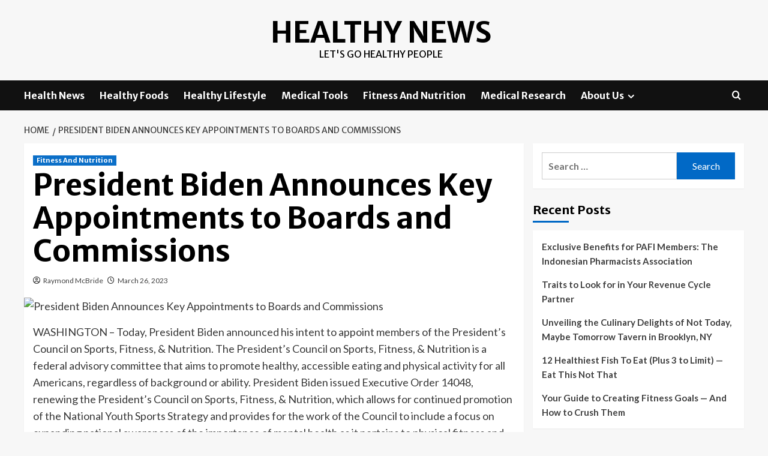

--- FILE ---
content_type: text/html; charset=UTF-8
request_url: https://healthynews.my.id/president-biden-announces-key-appointments-to-boards-and-commissions.html
body_size: 28139
content:
<!doctype html>
<html lang="en-US">
<head>
    <meta charset="UTF-8">
    <meta name="viewport" content="width=device-width, initial-scale=1">
    <link rel="profile" href="https://gmpg.org/xfn/11">

    <meta name='robots' content='index, follow, max-image-preview:large, max-snippet:-1, max-video-preview:-1' />
<link rel='preload' href='https://fonts.googleapis.com/css?family=Source%2BSans%2BPro%3A400%2C700%7CLato%3A400%2C700&#038;subset=latin&#038;display=swap' as='style' onload="this.onload=null;this.rel='stylesheet'" type='text/css' media='all' crossorigin='anonymous'>
<link rel='preconnect' href='https://fonts.googleapis.com' crossorigin='anonymous'>
<link rel='preconnect' href='https://fonts.gstatic.com' crossorigin='anonymous'>

	<!-- This site is optimized with the Yoast SEO plugin v26.6 - https://yoast.com/wordpress/plugins/seo/ -->
	<title>President Biden Announces Key Appointments to Boards and Commissions - Healthy News</title>
	<link rel="canonical" href="https://healthynews.my.id/president-biden-announces-key-appointments-to-boards-and-commissions.html" />
	<meta property="og:locale" content="en_US" />
	<meta property="og:type" content="article" />
	<meta property="og:title" content="President Biden Announces Key Appointments to Boards and Commissions - Healthy News" />
	<meta property="og:description" content="WASHINGTON – Today, President Biden announced his intent to appoint members of the President’s Council..." />
	<meta property="og:url" content="https://healthynews.my.id/president-biden-announces-key-appointments-to-boards-and-commissions.html" />
	<meta property="og:site_name" content="Healthy News" />
	<meta property="article:published_time" content="2023-03-26T17:34:18+00:00" />
	<meta property="og:image" content="https://i.ibb.co/pddFDzY/Health-26.jpg" />
	<meta name="author" content="Raymond McBride" />
	<meta name="twitter:card" content="summary_large_image" />
	<meta name="twitter:image" content="https://i.ibb.co/pddFDzY/Health-26.jpg" />
	<meta name="twitter:label1" content="Written by" />
	<meta name="twitter:data1" content="Raymond McBride" />
	<meta name="twitter:label2" content="Est. reading time" />
	<meta name="twitter:data2" content="32 minutes" />
	<script type="application/ld+json" class="yoast-schema-graph">{"@context":"https://schema.org","@graph":[{"@type":"WebPage","@id":"https://healthynews.my.id/president-biden-announces-key-appointments-to-boards-and-commissions.html","url":"https://healthynews.my.id/president-biden-announces-key-appointments-to-boards-and-commissions.html","name":"President Biden Announces Key Appointments to Boards and Commissions - Healthy News","isPartOf":{"@id":"/#website"},"primaryImageOfPage":"https://i.ibb.co/pddFDzY/Health-26.jpg","image":["https://i.ibb.co/pddFDzY/Health-26.jpg"],"thumbnailUrl":"https://i.ibb.co/pddFDzY/Health-26.jpg","datePublished":"2023-03-26T17:34:18+00:00","author":{"@id":"/#/schema/person/719b2cb81d2874f24a00069b7bd04221"},"inLanguage":"en-US","potentialAction":[{"@type":"ReadAction","target":["https://healthynews.my.id/president-biden-announces-key-appointments-to-boards-and-commissions.html"]}]},{"@type":"ImageObject","inLanguage":"en-US","@id":"https://healthynews.my.id/president-biden-announces-key-appointments-to-boards-and-commissions.html#primaryimage","url":"https://i.ibb.co/pddFDzY/Health-26.jpg","contentUrl":"https://i.ibb.co/pddFDzY/Health-26.jpg","caption":"President Biden Announces Key Appointments to Boards and Commissions"},{"@type":"WebSite","@id":"/#website","url":"/","name":"Healthy News","description":"Let&#039;s Go Healthy People","potentialAction":[{"@type":"SearchAction","target":{"@type":"EntryPoint","urlTemplate":"/?s={search_term_string}"},"query-input":{"@type":"PropertyValueSpecification","valueRequired":true,"valueName":"search_term_string"}}],"inLanguage":"en-US"},{"@type":"Person","@id":"/#/schema/person/719b2cb81d2874f24a00069b7bd04221","name":"Raymond McBride","image":{"@type":"ImageObject","inLanguage":"en-US","@id":"/#/schema/person/image/","url":"https://secure.gravatar.com/avatar/a94ef25eb397ed20d8bb31fbfa4d91f54b2232f5f5d0efe50cc1c65c5ab29634?s=96&d=mm&r=g","contentUrl":"https://secure.gravatar.com/avatar/a94ef25eb397ed20d8bb31fbfa4d91f54b2232f5f5d0efe50cc1c65c5ab29634?s=96&d=mm&r=g","caption":"Raymond McBride"},"url":"https://healthynews.my.id/author/raymond-mcbride"}]}</script>
	<!-- / Yoast SEO plugin. -->


<link rel='dns-prefetch' href='//fonts.googleapis.com' />
<link rel='preconnect' href='https://fonts.googleapis.com' />
<link rel='preconnect' href='https://fonts.gstatic.com' />
<link rel="alternate" type="application/rss+xml" title="Healthy News &raquo; Feed" href="https://healthynews.my.id/feed" />
<link rel="alternate" title="oEmbed (JSON)" type="application/json+oembed" href="https://healthynews.my.id/wp-json/oembed/1.0/embed?url=https%3A%2F%2Fhealthynews.my.id%2Fpresident-biden-announces-key-appointments-to-boards-and-commissions.html" />
<link rel="alternate" title="oEmbed (XML)" type="text/xml+oembed" href="https://healthynews.my.id/wp-json/oembed/1.0/embed?url=https%3A%2F%2Fhealthynews.my.id%2Fpresident-biden-announces-key-appointments-to-boards-and-commissions.html&#038;format=xml" />
<style id='wp-img-auto-sizes-contain-inline-css' type='text/css'>
img:is([sizes=auto i],[sizes^="auto," i]){contain-intrinsic-size:3000px 1500px}
/*# sourceURL=wp-img-auto-sizes-contain-inline-css */
</style>

<style id='wp-emoji-styles-inline-css' type='text/css'>

	img.wp-smiley, img.emoji {
		display: inline !important;
		border: none !important;
		box-shadow: none !important;
		height: 1em !important;
		width: 1em !important;
		margin: 0 0.07em !important;
		vertical-align: -0.1em !important;
		background: none !important;
		padding: 0 !important;
	}
/*# sourceURL=wp-emoji-styles-inline-css */
</style>
<link rel='stylesheet' id='wp-block-library-css' href='https://healthynews.my.id/wp-includes/css/dist/block-library/style.min.css?ver=7d053a873326cacccb07ca33f2684fa6' type='text/css' media='all' />
<style id='global-styles-inline-css' type='text/css'>
:root{--wp--preset--aspect-ratio--square: 1;--wp--preset--aspect-ratio--4-3: 4/3;--wp--preset--aspect-ratio--3-4: 3/4;--wp--preset--aspect-ratio--3-2: 3/2;--wp--preset--aspect-ratio--2-3: 2/3;--wp--preset--aspect-ratio--16-9: 16/9;--wp--preset--aspect-ratio--9-16: 9/16;--wp--preset--color--black: #000000;--wp--preset--color--cyan-bluish-gray: #abb8c3;--wp--preset--color--white: #ffffff;--wp--preset--color--pale-pink: #f78da7;--wp--preset--color--vivid-red: #cf2e2e;--wp--preset--color--luminous-vivid-orange: #ff6900;--wp--preset--color--luminous-vivid-amber: #fcb900;--wp--preset--color--light-green-cyan: #7bdcb5;--wp--preset--color--vivid-green-cyan: #00d084;--wp--preset--color--pale-cyan-blue: #8ed1fc;--wp--preset--color--vivid-cyan-blue: #0693e3;--wp--preset--color--vivid-purple: #9b51e0;--wp--preset--gradient--vivid-cyan-blue-to-vivid-purple: linear-gradient(135deg,rgb(6,147,227) 0%,rgb(155,81,224) 100%);--wp--preset--gradient--light-green-cyan-to-vivid-green-cyan: linear-gradient(135deg,rgb(122,220,180) 0%,rgb(0,208,130) 100%);--wp--preset--gradient--luminous-vivid-amber-to-luminous-vivid-orange: linear-gradient(135deg,rgb(252,185,0) 0%,rgb(255,105,0) 100%);--wp--preset--gradient--luminous-vivid-orange-to-vivid-red: linear-gradient(135deg,rgb(255,105,0) 0%,rgb(207,46,46) 100%);--wp--preset--gradient--very-light-gray-to-cyan-bluish-gray: linear-gradient(135deg,rgb(238,238,238) 0%,rgb(169,184,195) 100%);--wp--preset--gradient--cool-to-warm-spectrum: linear-gradient(135deg,rgb(74,234,220) 0%,rgb(151,120,209) 20%,rgb(207,42,186) 40%,rgb(238,44,130) 60%,rgb(251,105,98) 80%,rgb(254,248,76) 100%);--wp--preset--gradient--blush-light-purple: linear-gradient(135deg,rgb(255,206,236) 0%,rgb(152,150,240) 100%);--wp--preset--gradient--blush-bordeaux: linear-gradient(135deg,rgb(254,205,165) 0%,rgb(254,45,45) 50%,rgb(107,0,62) 100%);--wp--preset--gradient--luminous-dusk: linear-gradient(135deg,rgb(255,203,112) 0%,rgb(199,81,192) 50%,rgb(65,88,208) 100%);--wp--preset--gradient--pale-ocean: linear-gradient(135deg,rgb(255,245,203) 0%,rgb(182,227,212) 50%,rgb(51,167,181) 100%);--wp--preset--gradient--electric-grass: linear-gradient(135deg,rgb(202,248,128) 0%,rgb(113,206,126) 100%);--wp--preset--gradient--midnight: linear-gradient(135deg,rgb(2,3,129) 0%,rgb(40,116,252) 100%);--wp--preset--font-size--small: 13px;--wp--preset--font-size--medium: 20px;--wp--preset--font-size--large: 36px;--wp--preset--font-size--x-large: 42px;--wp--preset--spacing--20: 0.44rem;--wp--preset--spacing--30: 0.67rem;--wp--preset--spacing--40: 1rem;--wp--preset--spacing--50: 1.5rem;--wp--preset--spacing--60: 2.25rem;--wp--preset--spacing--70: 3.38rem;--wp--preset--spacing--80: 5.06rem;--wp--preset--shadow--natural: 6px 6px 9px rgba(0, 0, 0, 0.2);--wp--preset--shadow--deep: 12px 12px 50px rgba(0, 0, 0, 0.4);--wp--preset--shadow--sharp: 6px 6px 0px rgba(0, 0, 0, 0.2);--wp--preset--shadow--outlined: 6px 6px 0px -3px rgb(255, 255, 255), 6px 6px rgb(0, 0, 0);--wp--preset--shadow--crisp: 6px 6px 0px rgb(0, 0, 0);}:root { --wp--style--global--content-size: 800px;--wp--style--global--wide-size: 1200px; }:where(body) { margin: 0; }.wp-site-blocks > .alignleft { float: left; margin-right: 2em; }.wp-site-blocks > .alignright { float: right; margin-left: 2em; }.wp-site-blocks > .aligncenter { justify-content: center; margin-left: auto; margin-right: auto; }:where(.wp-site-blocks) > * { margin-block-start: 24px; margin-block-end: 0; }:where(.wp-site-blocks) > :first-child { margin-block-start: 0; }:where(.wp-site-blocks) > :last-child { margin-block-end: 0; }:root { --wp--style--block-gap: 24px; }:root :where(.is-layout-flow) > :first-child{margin-block-start: 0;}:root :where(.is-layout-flow) > :last-child{margin-block-end: 0;}:root :where(.is-layout-flow) > *{margin-block-start: 24px;margin-block-end: 0;}:root :where(.is-layout-constrained) > :first-child{margin-block-start: 0;}:root :where(.is-layout-constrained) > :last-child{margin-block-end: 0;}:root :where(.is-layout-constrained) > *{margin-block-start: 24px;margin-block-end: 0;}:root :where(.is-layout-flex){gap: 24px;}:root :where(.is-layout-grid){gap: 24px;}.is-layout-flow > .alignleft{float: left;margin-inline-start: 0;margin-inline-end: 2em;}.is-layout-flow > .alignright{float: right;margin-inline-start: 2em;margin-inline-end: 0;}.is-layout-flow > .aligncenter{margin-left: auto !important;margin-right: auto !important;}.is-layout-constrained > .alignleft{float: left;margin-inline-start: 0;margin-inline-end: 2em;}.is-layout-constrained > .alignright{float: right;margin-inline-start: 2em;margin-inline-end: 0;}.is-layout-constrained > .aligncenter{margin-left: auto !important;margin-right: auto !important;}.is-layout-constrained > :where(:not(.alignleft):not(.alignright):not(.alignfull)){max-width: var(--wp--style--global--content-size);margin-left: auto !important;margin-right: auto !important;}.is-layout-constrained > .alignwide{max-width: var(--wp--style--global--wide-size);}body .is-layout-flex{display: flex;}.is-layout-flex{flex-wrap: wrap;align-items: center;}.is-layout-flex > :is(*, div){margin: 0;}body .is-layout-grid{display: grid;}.is-layout-grid > :is(*, div){margin: 0;}body{padding-top: 0px;padding-right: 0px;padding-bottom: 0px;padding-left: 0px;}a:where(:not(.wp-element-button)){text-decoration: none;}:root :where(.wp-element-button, .wp-block-button__link){background-color: #32373c;border-radius: 0;border-width: 0;color: #fff;font-family: inherit;font-size: inherit;font-style: inherit;font-weight: inherit;letter-spacing: inherit;line-height: inherit;padding-top: calc(0.667em + 2px);padding-right: calc(1.333em + 2px);padding-bottom: calc(0.667em + 2px);padding-left: calc(1.333em + 2px);text-decoration: none;text-transform: inherit;}.has-black-color{color: var(--wp--preset--color--black) !important;}.has-cyan-bluish-gray-color{color: var(--wp--preset--color--cyan-bluish-gray) !important;}.has-white-color{color: var(--wp--preset--color--white) !important;}.has-pale-pink-color{color: var(--wp--preset--color--pale-pink) !important;}.has-vivid-red-color{color: var(--wp--preset--color--vivid-red) !important;}.has-luminous-vivid-orange-color{color: var(--wp--preset--color--luminous-vivid-orange) !important;}.has-luminous-vivid-amber-color{color: var(--wp--preset--color--luminous-vivid-amber) !important;}.has-light-green-cyan-color{color: var(--wp--preset--color--light-green-cyan) !important;}.has-vivid-green-cyan-color{color: var(--wp--preset--color--vivid-green-cyan) !important;}.has-pale-cyan-blue-color{color: var(--wp--preset--color--pale-cyan-blue) !important;}.has-vivid-cyan-blue-color{color: var(--wp--preset--color--vivid-cyan-blue) !important;}.has-vivid-purple-color{color: var(--wp--preset--color--vivid-purple) !important;}.has-black-background-color{background-color: var(--wp--preset--color--black) !important;}.has-cyan-bluish-gray-background-color{background-color: var(--wp--preset--color--cyan-bluish-gray) !important;}.has-white-background-color{background-color: var(--wp--preset--color--white) !important;}.has-pale-pink-background-color{background-color: var(--wp--preset--color--pale-pink) !important;}.has-vivid-red-background-color{background-color: var(--wp--preset--color--vivid-red) !important;}.has-luminous-vivid-orange-background-color{background-color: var(--wp--preset--color--luminous-vivid-orange) !important;}.has-luminous-vivid-amber-background-color{background-color: var(--wp--preset--color--luminous-vivid-amber) !important;}.has-light-green-cyan-background-color{background-color: var(--wp--preset--color--light-green-cyan) !important;}.has-vivid-green-cyan-background-color{background-color: var(--wp--preset--color--vivid-green-cyan) !important;}.has-pale-cyan-blue-background-color{background-color: var(--wp--preset--color--pale-cyan-blue) !important;}.has-vivid-cyan-blue-background-color{background-color: var(--wp--preset--color--vivid-cyan-blue) !important;}.has-vivid-purple-background-color{background-color: var(--wp--preset--color--vivid-purple) !important;}.has-black-border-color{border-color: var(--wp--preset--color--black) !important;}.has-cyan-bluish-gray-border-color{border-color: var(--wp--preset--color--cyan-bluish-gray) !important;}.has-white-border-color{border-color: var(--wp--preset--color--white) !important;}.has-pale-pink-border-color{border-color: var(--wp--preset--color--pale-pink) !important;}.has-vivid-red-border-color{border-color: var(--wp--preset--color--vivid-red) !important;}.has-luminous-vivid-orange-border-color{border-color: var(--wp--preset--color--luminous-vivid-orange) !important;}.has-luminous-vivid-amber-border-color{border-color: var(--wp--preset--color--luminous-vivid-amber) !important;}.has-light-green-cyan-border-color{border-color: var(--wp--preset--color--light-green-cyan) !important;}.has-vivid-green-cyan-border-color{border-color: var(--wp--preset--color--vivid-green-cyan) !important;}.has-pale-cyan-blue-border-color{border-color: var(--wp--preset--color--pale-cyan-blue) !important;}.has-vivid-cyan-blue-border-color{border-color: var(--wp--preset--color--vivid-cyan-blue) !important;}.has-vivid-purple-border-color{border-color: var(--wp--preset--color--vivid-purple) !important;}.has-vivid-cyan-blue-to-vivid-purple-gradient-background{background: var(--wp--preset--gradient--vivid-cyan-blue-to-vivid-purple) !important;}.has-light-green-cyan-to-vivid-green-cyan-gradient-background{background: var(--wp--preset--gradient--light-green-cyan-to-vivid-green-cyan) !important;}.has-luminous-vivid-amber-to-luminous-vivid-orange-gradient-background{background: var(--wp--preset--gradient--luminous-vivid-amber-to-luminous-vivid-orange) !important;}.has-luminous-vivid-orange-to-vivid-red-gradient-background{background: var(--wp--preset--gradient--luminous-vivid-orange-to-vivid-red) !important;}.has-very-light-gray-to-cyan-bluish-gray-gradient-background{background: var(--wp--preset--gradient--very-light-gray-to-cyan-bluish-gray) !important;}.has-cool-to-warm-spectrum-gradient-background{background: var(--wp--preset--gradient--cool-to-warm-spectrum) !important;}.has-blush-light-purple-gradient-background{background: var(--wp--preset--gradient--blush-light-purple) !important;}.has-blush-bordeaux-gradient-background{background: var(--wp--preset--gradient--blush-bordeaux) !important;}.has-luminous-dusk-gradient-background{background: var(--wp--preset--gradient--luminous-dusk) !important;}.has-pale-ocean-gradient-background{background: var(--wp--preset--gradient--pale-ocean) !important;}.has-electric-grass-gradient-background{background: var(--wp--preset--gradient--electric-grass) !important;}.has-midnight-gradient-background{background: var(--wp--preset--gradient--midnight) !important;}.has-small-font-size{font-size: var(--wp--preset--font-size--small) !important;}.has-medium-font-size{font-size: var(--wp--preset--font-size--medium) !important;}.has-large-font-size{font-size: var(--wp--preset--font-size--large) !important;}.has-x-large-font-size{font-size: var(--wp--preset--font-size--x-large) !important;}
/*# sourceURL=global-styles-inline-css */
</style>

<link rel='stylesheet' id='contact-form-7-css' href='https://healthynews.my.id/wp-content/plugins/contact-form-7/includes/css/styles.css?ver=6.1.4' type='text/css' media='all' />
<link rel='stylesheet' id='coverstory-google-fonts-css' href='https://fonts.googleapis.com/css?family=Merriweather+Sans:400,400italic,300,900,700' type='text/css' media='all' />
<link rel='stylesheet' id='bootstrap-css' href='https://healthynews.my.id/wp-content/themes/covernews/assets/bootstrap/css/bootstrap.min.css?ver=7d053a873326cacccb07ca33f2684fa6' type='text/css' media='all' />
<link rel='stylesheet' id='covernews-style-css' href='https://healthynews.my.id/wp-content/themes/covernews/style.css?ver=7d053a873326cacccb07ca33f2684fa6' type='text/css' media='all' />
<link rel='stylesheet' id='coverstory-css' href='https://healthynews.my.id/wp-content/themes/coverstory/style.css?ver=2.0.1' type='text/css' media='all' />
<link rel='stylesheet' id='covernews-google-fonts-css' href='https://fonts.googleapis.com/css?family=Source%2BSans%2BPro%3A400%2C700%7CLato%3A400%2C700&#038;subset=latin&#038;display=swap' type='text/css' media='all' />
<link rel='stylesheet' id='covernews-icons-css' href='https://healthynews.my.id/wp-content/themes/covernews/assets/icons/style.css?ver=7d053a873326cacccb07ca33f2684fa6' type='text/css' media='all' />
<script type="text/javascript" src="https://healthynews.my.id/wp-includes/js/jquery/jquery.min.js?ver=3.7.1" id="jquery-core-js"></script>
<script type="text/javascript" src="https://healthynews.my.id/wp-includes/js/jquery/jquery-migrate.min.js?ver=3.4.1" id="jquery-migrate-js"></script>
<link rel="https://api.w.org/" href="https://healthynews.my.id/wp-json/" /><link rel="alternate" title="JSON" type="application/json" href="https://healthynews.my.id/wp-json/wp/v2/posts/2106" /><link rel="EditURI" type="application/rsd+xml" title="RSD" href="https://healthynews.my.id/xmlrpc.php?rsd" />
        <style type="text/css">
                        .site-title a,
            .site-header .site-branding .site-title a:visited,
            .site-header .site-branding .site-title a:hover,
            .site-description {
                color: #000000            }

            body.aft-dark-mode .site-title a,
      body.aft-dark-mode .site-header .site-branding .site-title a:visited,
      body.aft-dark-mode .site-header .site-branding .site-title a:hover,
      body.aft-dark-mode .site-description {
        color: #ffffff;
      }

            .site-branding .site-title {
                font-size: 48px;
            }

            @media only screen and (max-width: 640px) {
                .header-layout-3 .site-header .site-branding .site-title,
                .site-branding .site-title {
                    font-size: 60px;

                }
              }   

           @media only screen and (max-width: 375px) {
               .header-layout-3 .site-header .site-branding .site-title,
               .site-branding .site-title {
                        font-size: 50px;

                    }
                }
                
                    .elementor-template-full-width .elementor-section.elementor-section-full_width > .elementor-container,
        .elementor-template-full-width .elementor-section.elementor-section-boxed > .elementor-container{
            max-width: 1200px;
        }
        @media (min-width: 1600px){
            .elementor-template-full-width .elementor-section.elementor-section-full_width > .elementor-container,
            .elementor-template-full-width .elementor-section.elementor-section-boxed > .elementor-container{
                max-width: 1600px;
            }
        }
        
        .align-content-left .elementor-section-stretched,
        .align-content-right .elementor-section-stretched {
            max-width: 100%;
            left: 0 !important;
        }


        </style>
        
<!-- FIFU:jsonld:begin -->
<script type="application/ld+json">{"@context":"https://schema.org","@graph":[{"@type":"ImageObject","@id":"https://i.ibb.co/pddFDzY/Health-26.jpg","url":"https://i.ibb.co/pddFDzY/Health-26.jpg","contentUrl":"https://i.ibb.co/pddFDzY/Health-26.jpg","mainEntityOfPage":"https://healthynews.my.id/president-biden-announces-key-appointments-to-boards-and-commissions.html"}]}</script>
<!-- FIFU:jsonld:end -->
<link rel="preload" as="image" href="https://i.ibb.co/pddFDzY/Health-26.jpg"><link rel="preload" as="image" href="https://barbend.com/wp-content/uploads/2022/12/Barbend-Article-Image-760x427-Person-carrying-a-plate-of-salad-in-one-hand-and-an-apple-and-water-on-the-other.jpg"><link rel="preload" as="image" href="https://hips.hearstapps.com/rover/profile_photos/242f1e0e-3384-4a74-b281-39da1a4e2f2a_1622669034.jpg?fill=1:1&#038;resize=120:*"><link rel="preload" as="image" href="https://i.dailymail.co.uk/1s/2023/04/07/23/69608321-11950601-image-a-49_1680904965908.jpg"><link rel="preload" as="image" href="https://healthynews.my.id/wp-content/uploads/2024/07/Exclusive-Benefits-for-PAFI-Members.jpg"><link rel="preload" as="image" href="https://healthynews.my.id/wp-content/uploads/2024/07/Traits-to-Look-for-in-Your-Revenue-Cycle-Partner.jpg"><link rel="preload" as="image" href="https://healthynews.my.id/wp-content/uploads/2024/07/Culinary-Delights-of-Not-Today.jpg"><link rel="preload" as="image" href="https://www.eatthis.com/wp-content/uploads/sites/4/2023/03/baked-cod-tomatoes.jpg?quality=82&#038;strip=all&#038;w=640"><link rel="preload" as="image" href="https://barbend.com/wp-content/uploads/2022/12/Barbend-Article-Image-760x427-Person-carrying-a-plate-of-salad-in-one-hand-and-an-apple-and-water-on-the-other.jpg"></head>










<body data-rsssl=1 class="wp-singular post-template-default single single-post postid-2106 single-format-standard wp-embed-responsive wp-theme-covernews wp-child-theme-coverstory default-content-layout archive-layout-grid scrollup-sticky-header aft-sticky-header aft-sticky-sidebar default aft-container-default aft-main-banner-slider-editors-picks-trending single-content-mode-default header-image-default align-content-left aft-and">


<div id="page" class="site">
    <a class="skip-link screen-reader-text" href="#content">Skip to content</a>

<div class="header-layout-3">
<header id="masthead" class="site-header">
        <div class="masthead-banner " data-background="">
        <div class="container">
            <div class="row">
                <div class="col-md-12">
                    <div class="site-branding">
                                                    <p class="site-title font-family-1">
                                <a href="https://healthynews.my.id/"
                                   rel="home">Healthy News</a>
                            </p>
                        
                                                    <p class="site-description">Let&#039;s Go Healthy People</p>
                                            </div>
                </div>
                <div class="col-md-12">
                                    </div>
            </div>
        </div>
    </div>
    <nav id="site-navigation" class="main-navigation">
        <div class="container">
            <div class="row">
                <div class="kol-12">
                    <div class="navigation-container">
                        <div class="main-navigation-container-items-wrapper">
                        <span class="toggle-menu" aria-controls="primary-menu" aria-expanded="false">
                                    <a href="javascript:void(0)" class="aft-void-menu">
                                <span class="screen-reader-text">Primary Menu</span>
                                 <i class="ham"></i>
                                    </a>
                        </span>
                        <span class="af-mobile-site-title-wrap">
                                                        <p class="site-title font-family-1">
                                <a href="https://healthynews.my.id/"
                                   rel="home">Healthy News</a>
                            </p>
                        </span>
                        <div class="menu main-menu"><ul id="primary-menu" class="menu"><li id="menu-item-104" class="menu-item menu-item-type-taxonomy menu-item-object-category menu-item-104"><a href="https://healthynews.my.id/category/health-news">Health News</a></li>
<li id="menu-item-105" class="menu-item menu-item-type-taxonomy menu-item-object-category menu-item-105"><a href="https://healthynews.my.id/category/healthy-foods">Healthy Foods</a></li>
<li id="menu-item-106" class="menu-item menu-item-type-taxonomy menu-item-object-category menu-item-106"><a href="https://healthynews.my.id/category/healthy-lifestyle">Healthy Lifestyle</a></li>
<li id="menu-item-107" class="menu-item menu-item-type-taxonomy menu-item-object-category menu-item-107"><a href="https://healthynews.my.id/category/medical-tools">Medical Tools</a></li>
<li id="menu-item-108" class="menu-item menu-item-type-taxonomy menu-item-object-category current-post-ancestor current-menu-parent current-post-parent menu-item-108"><a href="https://healthynews.my.id/category/fitness-and-nutrition">Fitness And Nutrition</a></li>
<li id="menu-item-35" class="menu-item menu-item-type-taxonomy menu-item-object-category menu-item-35"><a href="https://healthynews.my.id/category/medical-research">Medical Research</a></li>
<li id="menu-item-103" class="menu-item menu-item-type-post_type menu-item-object-page menu-item-has-children menu-item-103"><a href="https://healthynews.my.id/about-us">About Us</a>
<ul class="sub-menu">
	<li id="menu-item-31" class="menu-item menu-item-type-post_type menu-item-object-page menu-item-31"><a href="https://healthynews.my.id/advertise-here">Advertise Here</a></li>
	<li id="menu-item-32" class="menu-item menu-item-type-post_type menu-item-object-page menu-item-32"><a href="https://healthynews.my.id/contact-us">Contact Us</a></li>
	<li id="menu-item-33" class="menu-item menu-item-type-post_type menu-item-object-page menu-item-privacy-policy menu-item-33"><a rel="privacy-policy" href="https://healthynews.my.id/privacy-policy">Privacy Policy</a></li>
	<li id="menu-item-34" class="menu-item menu-item-type-post_type menu-item-object-page menu-item-34"><a href="https://healthynews.my.id/sitemap">Sitemap</a></li>
</ul>
</li>
</ul></div>                        </div>
                        <div class="cart-search">

                            <div class="af-search-wrap">
                                <div class="search-overlay">
                                    <a href="#" title="Search" class="search-icon">
                                        <i class="fa fa-search"></i>
                                    </a>
                                    <div class="af-search-form">
                                        <form role="search" method="get" class="search-form" action="https://healthynews.my.id/">
				<label>
					<span class="screen-reader-text">Search for:</span>
					<input type="search" class="search-field" placeholder="Search &hellip;" value="" name="s" />
				</label>
				<input type="submit" class="search-submit" value="Search" />
			</form>                                    </div>
                                </div>
                            </div>
                        </div>

                    </div>
                </div>
            </div>
        </div>
    </nav>
</header>


</div>



    <div id="content" class="container">
    <div class="em-breadcrumbs font-family-1 covernews-breadcrumbs">
      <div class="row">
        <div role="navigation" aria-label="Breadcrumbs" class="breadcrumb-trail breadcrumbs" itemprop="breadcrumb"><ul class="trail-items" itemscope itemtype="http://schema.org/BreadcrumbList"><meta name="numberOfItems" content="2" /><meta name="itemListOrder" content="Ascending" /><li itemprop="itemListElement" itemscope itemtype="http://schema.org/ListItem" class="trail-item trail-begin"><a href="https://healthynews.my.id" rel="home" itemprop="item"><span itemprop="name">Home</span></a><meta itemprop="position" content="1" /></li><li itemprop="itemListElement" itemscope itemtype="http://schema.org/ListItem" class="trail-item trail-end"><a href="https://healthynews.my.id/president-biden-announces-key-appointments-to-boards-and-commissions.html" itemprop="item"><span itemprop="name">President Biden Announces Key Appointments to Boards and Commissions</span></a><meta itemprop="position" content="2" /></li></ul></div>      </div>
    </div>
        <div class="section-block-upper row">
                <div id="primary" class="content-area">
                    <main id="main" class="site-main">

                                                    <article id="post-2106" class="af-single-article post-2106 post type-post status-publish format-standard has-post-thumbnail hentry category-fitness-and-nutrition tag-announces tag-appointments tag-biden tag-boards tag-commissions tag-key tag-president">
                                <div class="entry-content-wrap">
                                    <header class="entry-header">

    <div class="header-details-wrapper">
        <div class="entry-header-details">
                            <div class="figure-categories figure-categories-bg">
                                        <ul class="cat-links"><li class="meta-category">
                             <a class="covernews-categories category-color-1"
                            href="https://healthynews.my.id/category/fitness-and-nutrition" 
                            aria-label="View all posts in Fitness And Nutrition"> 
                                 Fitness And Nutrition
                             </a>
                        </li></ul>                </div>
                        <h1 class="entry-title">President Biden Announces Key Appointments to Boards and Commissions</h1>
            
                
    <span class="author-links">

      
        <span class="item-metadata posts-author">
          <i class="far fa-user-circle"></i>
                          <a href="https://healthynews.my.id/author/raymond-mcbride">
                    Raymond McBride                </a>
               </span>
                    <span class="item-metadata posts-date">
          <i class="far fa-clock"></i>
          <a href="https://healthynews.my.id/2023/03">
            March 26, 2023          </a>
        </span>
                </span>
                

                    </div>
    </div>

        <div class="aft-post-thumbnail-wrapper">    
                    <div class="post-thumbnail full-width-image">
                    <img post-id="2106" fifu-featured="1" width="1024" src="https://i.ibb.co/pddFDzY/Health-26.jpg" class="attachment-covernews-featured size-covernews-featured wp-post-image" alt="President Biden Announces Key Appointments to Boards and Commissions" title="President Biden Announces Key Appointments to Boards and Commissions" title="President Biden Announces Key Appointments to Boards and Commissions" decoding="async" loading="lazy" />                </div>
            
                </div>
    </header><!-- .entry-header -->                                    

    <div class="entry-content">
        <div>
<p>WASHINGTON – Today, President Biden announced his intent to appoint members of the President’s Council on Sports, Fitness, &amp; Nutrition. The President’s Council on Sports, Fitness, &amp; Nutrition is a federal advisory committee that aims to promote healthy, accessible eating and physical activity for all Americans, regardless of background or ability. President Biden issued Executive Order 14048, renewing the President’s Council on Sports, Fitness, &amp; Nutrition, which allows for continued promotion of the National Youth Sports Strategy and provides for the work of the Council to include a focus on expanding national awareness of the importance of mental health as it pertains to physical fitness and nutrition.</p>
<p>In 2022, President Biden appointed José Andrés and Elena Delle Donne to serve as Co-Chairs of the President’s Council on Sports, Fitness, &amp; Nutrition.</p>
<p>President Biden announced his intent to appoint the following individuals to serve as members of the Council:</p>
<ul>
<li>Maribel Campos Rivera</li>
<li>Tamika Catchings</li>
<li>Ayesha Curry</li>
<li>Stephen Curry</li>
<li>Jon Feinman</li>
<li>Tina Flournoy</li>
<li>Jose Garces</li>
<li>J. Nadine Gracia</li>
<li>Meg Ham</li>
<li>Kahina Haynes</li>
<li>Ryan Howard</li>
<li>Martin E. Ingelsby</li>
<li>Barbie Izquierdo</li>
<li>Ben Jacobs</li>
<li>Chloe Kim</li>
<li>Chaunte Lowe</li>
<li>Viviana Martinez-Bianchi</li>
<li>Elana Meyers Taylor</li>
<li>Dariush Mozaffarian</li>
<li>Kim Ng</li>
<li>Allison O’Toole</li>
<li>Oluwaferanmi Oyedeji Okanlami</li>
<li>Laura Ricketts</li>
<li>Stefany Shaheen</li>
<li>Billy Shore</li>
<li>Michael Solomonov</li>
<li>Melissa Stockwell</li>
</ul>
<p><strong>Maribel Campos Rivera</strong></p>
<p>Dr. Maribel Campos Rivera is a Physician scientist, Board-Certified in Pediatrics, Neonatal and Perinatal Medicine and Obesity Medicine, with degrees in Health Care Administration and Clinical Research. She is a Robert Wood Johnson Interdisciplinary Research Leaders Alumni with over 20 years of experience implementing diverse research designs. As Professor of the University of Puerto Rico Medical Sciences Campus she has mentored trainees at different stages of training and backgrounds, providing them the opportunity to meet their community and be better equipped to address the social determinants of health. Her research work focuses on the effects of fetal and early childhood exposures on health across the lifespan. Her trajectory includes community action projects fostering a culture of health through system alignment, science education, and interdisciplinary care. Her team specializes in collaborating with community-based and professional organizations towards the development and implementation of evidence-based solutions that are place-based and community informed. Her role within the Voices for Healthy Kids community supported by the American Heart Association is just one example of their contributions towards health equity. She is the founder and Director of the Center for Community Outreach for Health Across the Lifespan and member of the Board of Directors of the Puerto Rico College of Physicians and Surgeons as President of the Research and Technological Development Institute. Her commitment to improve the rate of adoption of healthy lifestyles fueled her transition from NICU Medical Director to Founder of Emerge, a public benefit corporation dedicated to family-based holistic healthcare.</p>
<p><strong>Tamika Catchings</strong></p>
<p>One of the most decorated athletes of all time, Tamika Catchings has left an indelible mark at every level of the game. Catchings is a four-time Olympic gold medalist, ten-time WNBA All-Star, five-time Defensive Player of the Year, and a WNBA Champion. She helped lead the Indiana Fever to a league-record 12 consecutive playoff appearances and was 2011 league MVP and 2012 Finals MVP, leading the Fever to their first WNBA Championship. Catchings retired as the leading rebounder in WNBA history and second in all-time scoring.</p>
<p>In 2004, she launched the Catch the Stars Foundation, which empowers youth by providing goal setting programs that promote fitness, literacy, and youth development. In addition to the Foundation, Catchings operates the cozy Tea’s Me Café on the north side of downtown Indianapolis, and continues her engagement with basketball, serving as an ESPN/SEC Network Analyst. Catchings is the author of an autobiographical story, <em>Catch A Star: Shining through Adversity to Become a Champion</em>, sharing her story of overcoming hearing loss, separation from family, high expectations, and the pain of debilitating physical injuries. Catchings was routinely acknowledged for her sportsmanship and has received numerous accolades for her dedicated efforts on behalf of varied social causes, including the ESPN Sports Humanitarian of the Year, the WNBA’s Dawn Staley Community Leadership Award, the WNBA’s Kim Perrot Sportsmanship Award, and the Pathfinder Award by the Indiana Sports Corporation, honoring those who improve the lives of America’s youth.</p>
<p><strong>Ayesha Curry</strong></p>
<p>Ayesha Curry is a renowned restauranteur, chef, two-time <em>New York Times</em> bestselling author, producer, host, entrepreneur, and was featured on the prestigious <em>Forbes </em>“30 Under 30” list. Her accessible approach to cooking has made her one of the most sought-after experts in food and lifestyle. Ayesha is the Founder and CEO of Sweet July, her burgeoning lifestyle brand with a focus to uplift an inclusive and eclectic array of creators through the products sold and stories shared. In 2019 Ayesha launched<em> Sweet July,</em> a quarterly lifestyle magazine that covers a range of topics such as wellness, fashion, fitness, beauty, entrepreneurism, and food. Following the launch of the magazine, Ayesha opened a brick-and-mortar Sweet July storefront and café in Oakland, California and its accompanying website, featuring thoughtfully-created products alongside other carefully selected items from Black-owned and female-founded companies. In 2020, Ayesha launched Sweet July Productions, which focuses on creating content centered around food, family, faith, and female empowerment. Most recently, Ayesha served as Host and Executive Producer of HBO Max’s “About Last Night.” In 2022, Ayesha announced Sweet July Books in partnership with Zando. Sweet July Books will acquire fiction and nonfiction work, with a focus on diverse authors and women’s stories. Ayesha, along with her husband Stephen, is the co-founder of Eat. Learn. Play., an organization dedicated to unleashing the potential of every child and making a positive impact for generations to come.</p>
<p><strong>Stephen Curry</strong></p>
<p>Stephen Curry’s on and off court legacy is underscored by transformation and innovation. Widely regarded as the greatest shooter in NBA history, Stephen is point guard for the Golden State Warriors where his 14-year career is marked by many firsts. He was the first person to be named Most Valuable Player by unanimous vote in NBA history, the first player to hit 100 3-pointers in the NBA Finals, one of a select few to win MVP awards two years in a row, remains the all-time leading scorer in Golden State Warriors history, and recently surpassed former record-holder Ray Allen for most 3-pointers made in NBA history. He holds nine NBA All-Star selections and four NBA Championships. An emerging figure in the Bay Area, the athlete’s endeavors tout a number of innovative and progressive consumer, entertainment, and non-profit entities. He is the CEO of SC30 Inc. (SC30), a purpose-driven company that focuses on the athlete’s off-court endeavors spanning brand partnerships, media, investments, and philanthropy. In 2020, he launched Curry Brand, a purpose-driven legacy brand powered by Under Armour, with a mission to open doors for underrepresented youth and increase access for sports across the country. In 2019, Stephen and Ayesha Curry launched Eat. Learn. Play. Foundation, an organization dedicated to unlocking the amazing potential of every child by fighting to end childhood hunger, ensuring students have access to a quality education, and providing safe places for all children to play and be active. Stephen co-founded Unanimous Media in 2018, with a goal to elevate diverse voices and shine a light on compelling narratives focused on family, sports, and faith-based content for all platforms. Additionally, he founded UNDERRATED, an inspiring lifestyle brand committed to providing equity, access, and opportunity to underrepresented communities.</p>
<p><strong>Jon Feinman</strong></p>
<p>Jon Feinman founded InnerCity Weightlifting (ICW) in 2010, building upon his experience in AmeriCorps and as a personal trainer. As CEO, he is focused on aligning the vision, strategy, culture, and growth of ICW to flip power dynamics, bridge social capital, and amplify the voice and agency of people at ICW. Over his 13 years at ICW, the company evolved from a weight training program, to a workforce development track, to a social justice organization. What started as a gym is now a community where people belong, together. Where people are valued as equals, and people with lived experience are listened to as the experts. It is a person-centric organization, where goals are determined by and driven by each individual. Rather than doing something “for” someone, ICW partners with and alongside each person to assist in empowering personal success.</p>
<p>Feinman received his MBA from Babson College in 2010 where he launched ICW. For his work, Feinman has received awards from the Boston Celtics, Year Up, Good Sports, Bostinno, and Babson College. In 2014 he was named one of the Ten Outstanding Young Leaders by the Greater Boston Chamber of Commerce, and in 2015 received the Ernst and Young New England Entrepreneur of the Year for Social Entrepreneurship. ICW has been featured on ESPN, CBS, NESN, and in the <em>Boston Globe, Wall Street Journal, Fast Company,</em> and NPR.</p>
<p><strong>Tina Flournoy</strong></p>
<p>Tina Flournoy was born and raised in Savannah, Georgia. She and her family – grandmother, mother, father, and four brothers – were all true sports fans. For Flournoy, it is a passion that has endured throughout a career in government, labor, and politics. She has experienced firsthand the power sports has to bring people and communities together and to help young people become confident, healthy, and focused. Flournoy served as Chief of Staff to Vice President Kamala Harris. Prior to joining the Vice President’s staff, she served as Chief of Staff to former President Bill Clinton. In that role she worked with the 42nd President to manage all of his activities with the Clinton Presidential Center in Little Rock, the Clinton Foundation, his multiple television, digital, and written engagements and all other business, political, and personal interests. Throughout this period, President Clinton’s office worked with numerous strategic partners in the U.S. and around the globe to develop and implement projects to create economic opportunity, improve public health, and inspire lasting civic engagement.</p>
<p>Previously, Flournoy oversaw public policy and political strategy for the American Federation of Teachers (AFT) in the office of the international union’s President. Specifically, she was responsible for political mobilization, government relations, human rights, and community development. She was also the liaison to elected officials, civic organizations, nonprofits, businesses, and advocacy groups for AFT. Flournoy clerked for The Honorable Julia Cooper Mack of the District of Columbia Court of Appeals. Additionally, she served as Chief Counsel in both the White House Office of Presidential Personnel and in the 1992 Presidential Transition Office. She was Counsel for the Democratic National Committee and General Counsel for the 1992 Democratic National Convention. She received her Juris Doctorate from Georgetown University School of Law and her Bachelor of Arts from Georgetown University.</p>
<p><strong>Jose Garces</strong></p>
<p>Iron Chef, father, husband, James Beard Award-winner, entrepreneur, and food innovator, Chef Jose Garces is known as a leading culinary authority of Spanish and Latin-American food. From the Spanish tapas at Amada, his first restaurant, to the rotating tasting menus at Volvér at the Kimmel Cultural Campus, Garces continually pushes the boundaries of culinary excellence. While he maintains his successful career owning and operating full-service restaurants, Garces is also looking toward the future, with an increased focus on bringing restaurant-quality experiences to the homes and businesses of culinary enthusiasts in new and interesting ways. From enhanced home delivery options and virtual online cooking demos, to live online cooking classes, Garces is excited to connect with both fans of his work on television, as well as the home cook who’d like to experience “chef life” in their own kitchen.</p>
<p>As a child of immigrants and a leader in the diverse and inclusive hospitality industry, the wellbeing of his community in Philadelphia has always been dear to Garces’ heart. To help provide ongoing and actionable assistance to the immigrant community, Garces co-founded The Garces Foundation in 2011. The Garces Foundation provides services, including community health days, English language skills classes that target the restaurant industry, and most recently, an increased focus on procuring and providing food supplies to the food insecure. Garces is the author of two cookbooks, <em>Latin Evolutio</em>n and <em>The Latin Road Home</em>.</p>
<p><strong>J. Nadine Gracia</strong></p>
<p>Dr. J. Nadine Gracia is the President and CEO of Trust for America’s Health, a nonprofit, nonpartisan public health policy, research, and advocacy organization that promotes optimal health for every person and community and makes the prevention of illness and injury a national priority. She is a national health equity leader with extensive leadership in federal government, the nonprofit sector, academia, and professional associations. Gracia served in the Obama-Biden Administration as the Deputy Assistant Secretary for Minority Health and Director of the Office of Minority Health at the U.S. Department of Health and Human Services (HHS). In that capacity, she directed departmental policies and programs to end health disparities, advance health equity, and provided executive leadership on administration priorities including the Affordable Care Act and My Brother’s Keeper. Previously, she served as Chief Medical Officer in the HHS Office of the Assistant Secretary for Health, where her portfolio included adolescent health, emergency preparedness, environmental health and climate change, global health, and the White House Council on Women and Girls. Prior to that role, she was appointed as a White House Fellow at HHS and worked in the Office of the First Lady on the development of the Let’s Move! initiative to solve childhood obesity. Passionate about service and leadership development, she is active in many professional and civic organizations.</p>
<p><strong>Meg Ham</strong></p>
<p>As President of Food Lion, Meg Ham leads 82,000 associates who are dedicated to providing fresh, healthy, and affordable food to approximately ten million customers each week across ten Southeastern and Mid-Atlantic states. During her more than 30-year tenure at Ahold Delhaize USA, parent company of Food Lion, Ham has served in executive leadership roles in both retail operations and merchandising functions at Food Lion and its sister banner, Hannaford, and at the helm of Bottom Dollar Food, the company’s former discount banner. Ham has built her career as a food retailer, focused on the value of service to customers and associates. Being part of the community a company serves is a driving force for Ham. Since 2014, Food Lion Feeds, the company’s hunger-relief platform, has donated more than one billion meals to food-insecure neighbors across Food Lion’s ten-state operating footprint.</p>
<p>Ham has been recognized locally and nationally for her contributions to Food Lion and the grocery industry. She was named a 2022 Most Admired CEO by the <em>Charlotte Business Journal</em> and received the 2015 Top Women in Grocery Trailblazer Award. She holds a B.S. in Business Management and Marketing from Cornell University, where she also served as the captain of the swimming and diving team.</p>
<p><strong>Kahina Haynes</strong></p>
<p>Kahina Haynes, Executive Director of The Dance Institute of Washington since 2016, is a passionate arts activist and the visionary architect behind one of Washington, D.C.’s leading models for advancing equity in community health, development, and achievement outcomes. Utilizing an innovative and holistic systems approach, The Dance Institute of Washington uses it platforms to educate, create, and advance practices to address longstanding disparities in the dance industry. Following the untimely passing of the Institute’s Founder Fabian Barnes, Haynes led a strategic revitalization of the organization which saw a breadth of new radical program designs, the award of a groundbreaking federal funding appropriation of $1 million from the U.S. Congress, and a multi-year facilities renovation to outfit the flagship site to expand on its 44,000 family reach.</p>
<p>Prior to her Executive Director role, Haynes worked in organizational development and process evaluation and strategy for a number of philanthropies and multi-laterals including the United Nations (Bureau for Development Policy at UNDP), the Annie E. Casey Foundation, the U.S. Department of Health &amp; Human Services, SafeKids Worldwide, the World Bank Group, and the U.S. Department of State. Haynes was recently recognized by the National Black Voices for Black Justice Fund as a 2022 awardee for work in addressing structural and systemic racism, and is also the recipient of the David Bradt Non-profit Leadership Award (2021). She holds a B.A. from Princeton University with a Minor in African American Studies and a concentration in Dance, as well as an MSC from Oxford University in Evidence-based Social Intervention.</p>
<p><strong>Ryan Howard</strong></p>
<p>Ryan Howard was born November 19, 1979 in St. Louis, Missouri. He is a former Major League Baseball player who spent most of his career as a first baseman for the Philadelphia Phillies. Howard made history in Major League Baseball when he became the fastest player to reach 100 and 200 homeruns. Known for his power, and a 58 home run season, Howard is a member of the 50 home run club. To top off numerous baseball accolades, Howard helped bring the 2008 World Series Championship to Philadelphia.</p>
<p>Throughout his baseball career and currently, Howard dedicates his time off the field to numerous philanthropic endeavors. Since retiring from Major League Baseball, Howard has become an entrepreneur. He spent time with ESPN as an analyst for Baseball Tonight and co-authored six children’s books, published by Scholastic. Howard enjoys spending time with his wife and four kids. In the past few years, Howard has found his way back to the baseball field, as a coach to his daughter’s softball team. In his spare time, Howard enjoys playing golf.</p>
<p><strong>Martin E. Ingelsby</strong></p>
<p>Martin E. Ingelsby is currently the head basketball coach at the University of Delaware and just finished his seventh season leading the Blue Hens. His tenure in Newark is highlighted by Delaware winning the 2022 CAA Men’s Basketball Tournament and advancing to the NCAA Tournament for the first time in eight years. He is a graduate of the University of Notre Dame and was a captain and three-year starter on the Men’s Basketball team from 1997-2001. After graduation, he spent 13 years on Mike Brey’s coaching staff at Notre Dame helping the Irish to eight NCAA Tournament appearances and back-to-back Elite 8’s in 2015 and 2016. Ingelsby and his wife Colleen have four children, Will, Kate, Jack, and Ben, and reside in Wilmington, Delaware.</p>
<p><strong>Barbie Izquierdo</strong></p>
<p>Barbie Izquierdo is the Director of Advocacy, Neighbors Engagement at Feeding America, and founder of Community Driven Consulting LLC. For more than a decade, Izquierdo has dedicated her life to fighting the exploitation of people with lived experience who have been affected by public policy. She has served as a global, bilingual spokesperson, speaking at the White House under the Obama-Biden administration on behalf of Witnesses to Hunger and has been featured in outlets like the Associated Press, CNN, the <em>Washington Post</em>, BBC World News, and <em>People Magazine</em>, as well as in conferences, podcasts, and more. As an Afro-Latina born and raised in North Philadelphia, Izquierdo felt the impacts of food insecurity and other social justice issues firsthand and is now an advocate, organizer, and consultant providing technical support regarding the engagement and inclusion of people with lived experience. In 2022, she was awarded the 2022 Citizen Award by Global Citizen, which celebrates remarkable changemakers who are taking exceptional actions to end extreme poverty now. Izquierdo understands the power of storytelling and has used her lived experience and advocacy journey as a catalyst for policy change. She was featured in the call-to-action documentary “A Place at the Table,” highlighting the implications U.S. hunger has on the economic, social, and cultural wellbeing of the country and the solutions required to solve it once and for all. Izquierdo’s mission is to help bring dignity and equity into the frameworks used by non-profit organizations and government entities.</p>
<p><strong>Ben Jacobs</strong></p>
<p>Ben Jacobs, a tribal member of the Osage Nation of northeast Oklahoma, is co-founder of Tocabe: An American Indian Eatery and Tocabe Indigenous Marketplace based in Denver, Colorado. Tocabe restaurant first opened its doors in December 2008, adding a second location in 2015 and food truck in 2016. In 2021, with his business partner, Jacobs helped launch Tocabe Indigenous Marketplace. Tocabe’s marketplace is an online resource helping further advance the Native food system and develop a Native specific supply chain. The marketplace is designed as a multifaceted concept supporting both the Native and Indigenous food system while maintaining economic growth for underrepresented and economically disadvantaged communities.</p>
<p>For over a decade on a national level, Jacobs has worked with the U.S. Department of Agriculture and Food Distribution Program on Indian Reservations (FDPIR). While advocating for feeding Native peoples, his work with FDPIR has included traveling to tribal communities supporting how best to incorporate local and traditional ingredients in collaboration with commodity ingredients to support better individual health and nutrition. Within Colorado, Jacobs is in his second term as a member of the Minority Business Office Advisory Council appointed by Governor Jared Polis (D-CO). He is also a board member of the Rocky Mountain Indian Chamber of Commerce.</p>
<p><strong>Chloe Kim</strong></p>
<p>The 2022 Winter Olympics cemented Chloe Kim as the female face of both snowboarding and action sports when she became the first female in history to win back-to-back Olympic Gold Medals in halfpipe snowboarding. After being accepted to Princeton University, Kim took the 2019-20 season off from competing to focus on her education. Returning in January 2021 after a 20-month hiatus from snowboarding competition, Kim continued her dominance of the sport, winning all four women’s superpipe events in the 2020-21 season including her sixth X Games gold medal and her second World Championship.</p>
<p>Kim has had just as much success off the mountain as she’s had on it. She has been featured on <em>Forbes </em>30 under 30 list, <em>TIME</em>’s 100 list, and <em>TIME</em>’s 30 Most Influential Teens list (three years in a row), as well as the cover of <em>Time Magazine, Shape Magazine, Sports Illustrated, Sports Illustrated Kids, </em>and <em>ESPN Magazine</em>. She also had an appearance in a Maroon 5 video and the Charlie’s Angels reboot. Additionally, Kim has taken home five ESPY Awards, was honored with the “Daring to Disrupt” award at the 2022 Glamour Women of the Year Awards, has received three Nickelodeon Kids Choice Sports Awards and two Laureus World Sports Awards, and has been recognized for her positive impact in the Asian American community. Kim, whose parents emigrated from Korea, now lives in Los Angeles.</p>
<p><strong>Chaunte Lowe</strong></p>
<p>Chaunte Lowe is an Olympic high jumper who competed in four Olympic Games, making her fourth team as a mother of three. The 12-time U.S. National Champion has earned permanent places in three separate Halls of Fame. Lowe touched the nation’s heart when she trained for her fifth Olympic Games while undergoing chemotherapy and a double mastectomy to advocate for breast cancer awareness. Her accolades include winning an Olympic bronze medal in the 2008 Olympic Games and three medals at the World Championship of gold, silver, and bronze. Now retired after dedicating over 20 years to professional sports, Lowe commits her time to inspiring audiences through professional speaking, serving as a spokesperson for several organizations committed to doing good in the community, and advocating health and wellness in the fight against breast cancer. She is an accomplished motivational speaker and children’s book author, engaging audiences worldwide with her dynamic storytelling on resilience, leadership, teamwork, overcoming obstacles, and sharing her journey as an Olympian and breast cancer thriver.</p>
<p><strong>Viviana Martinez-Bianchi</strong></p>
<p>Viviana Martinez-Bianchi, MD, FAAFP is a family doctor, associate professor, and Director for Health Equity at Duke University’s Department of Family Medicine and Community Health. She is co-founder and Co-Director of LATIN-19, the Latinx Advocacy Team and Interdisciplinary Network for COVID-19, a multi-sector group addressing Hispanic health during the COVID-19 pandemic and beyond. At the state level, Governor Roy Cooper (D-NC) appointed her in July 2020 to the Andrea Harris Social, Economic, Environmental, and Health Equity Task Force, and she served as a Latinx Health advisor for the North Carolina Department of Health and Human Services during the pandemic response. Nationally, she chaired the Health Equity Team for Family Medicine for America’s Health. Internationally, Martinez-Bianchi was an Executive Member-at-Large of the World Organization of Family Doctors and its liaison to the World Health Organization from 2016 to 2021. Martinez-Bianchi has been the recipient of many awards, including the 2021 Marian Bishop Leadership Award by the Society of Teachers of Family Medicine Foundation, North Carolina’s 2021 Family Physician of the Year by the North Carolina Academy of Family Physicians, and the 2022 Foundation for Health Leadership and Innovation Community Achievement award.</p>
<p>Martinez-Bianchi sees patients at the Duke Family Medicine Center in Durham, North Carolina, and newborn health rounds at Duke Regional Hospital. Her work includes the full spectrum of ambulatory family medicine with an emphasis on prevention, chronic disease management, women’s health, prenatal care, addressing social determinants of health, and promoting an understanding of health equity.</p>
<p><strong>Elana Meyers Taylor</strong></p>
<p>Elana Meyers Taylor is the most decorated Black athlete in Winter Olympic history, winning five Olympic medals in four Olympic Games for Team USA in the sport of bobsled. She graduated from the George Washington University with a Bachelor’s in exercise science and a Master’s in sports management, where she was a five-time team captain and MVP for the softball team. Additionally, she was an Academic All-American and then went on to earn an MBA in finance from the Keller Graduate School. In 2019, Meyers Taylor served as president of the Women’s Sports Foundation. She currently serves on the Board of Directors for the U.S. Olympic and Paralympic Committee, the Board of Trustees for the Women’s Sports Foundation, and the Georgia Council for Developmental Disabilities. She is married to Nic Taylor and mother to Nico (3 years) and Noah (3 months).</p>
<p><strong>Dariush Mozaffarian</strong></p>
<p>Dr. Dariush Mozaffarian is a cardiologist, Jean Mayer Professor at the Friedman School of Nutrition Science and Policy at Tufts University, Professor of Medicine at Tufts School of Medicine, and an attending physician at Tufts Medical Center. His work aims to create the science and translation for a food system that is nutritious, equitable, and sustainable. Mozaffarian has authored more than 500 scientific publications on dietary priorities for obesity, diabetes, and cardiovascular diseases, and on evidence-based policy approaches and innovations to reduce diet-related diseases and improve health equity in the U.S. and globally. Some of his areas of interest include healthy diet patterns, nutritional biomarkers, Food is Medicine interventions in healthcare, nutrition innovation and entrepreneurship, and food policy. He is one of the top cited researchers in medicine globally, he has served in numerous advisory roles, and his work has been featured in an array of media outlets. Mozaffarian received his B.S. in biological sciences from Stanford University, M.D. from Columbia University, and Doctorate in Public Health from Harvard University, and additional clinical training in internal medicine at Stanford University and in cardiology at the University of Washington. He is married, has three children, and actively trains as a Fourth Degree Black Belt in Taekwondo.</p>
<p><strong>Kim Ng</strong></p>
<p>Kim Ng is the highest-ranking woman in baseball operations among the 30 MLB teams and was the first woman hired to the General Manager position by any of the professional men’s sports teams in the North American Major Leagues. Ng owns nearly 35 years in Major League Baseball, including a combined 21 years of previous experience in the front offices for the Chicago White Sox, New York Yankees, and Los Angeles Dodgers. She has been an integral part of eight postseason appearances, including six League Championship series and three World Championships with the Yankees.</p>
<p>Ng graduated from the University of Chicago, where she played softball and earned a degree in Public Policy. She has appeared on <em>Forbes’ </em>list of the Most Influential Minorities in Sports, <em>Forbes’ </em>list of the Most Influential Women in Sports, <em>Adweek’s </em>Most Powerful Women in Sports, included as one of <em>InStyle Magazine’s </em>Badass 50 Women, and included among the <em>South Florida Business Journal’s</em> Power Leaders. She also serves on the Anti-Defamation League’s Sports Leadership Council. In 2021, she was recognized as the Best Hire in Sports by the <em>Sports Business Journal</em>, the Trailblazer of the Year by Baseball America, a Game Changer by the Asia Society, and received the Billie Jean King Leadership Award from the Women’s Sports Foundation as well as the Lou Gehrig Sports Award from the ALS Association of Greater New York. Ng also took part in the 2021 Presidential Inauguration as part of the Celebrating America event.</p>
<p><strong>Allison O’Toole</strong></p>
<p>Allison O’Toole is the proud CEO of Second Harvest Heartland, a regional food bank that’s changing the way hunger is addressed in America. Located in the heart of the Twin Cities, Second Harvest Heartland serves 59 counties in Minnesota and Western Wisconsin through partnerships with 1,500 food shelf and program partners. Committed to ending racial and geographic inequities in who is hungry, Second Harvest Heartland has introduced freshly prepared, culturally connected meals and farm partnerships to feed more people. Last year, Second Harvest Heartland distributed 113 million meals to 813,000 people.</p>
<p>O’Toole’s current role is the culmination of three decades working at the intersection of health and community service to help organizations, programs, and people thrive. She is credited with overhauling Minnesota’s insurance exchange program as part of the Affordable Care Act, where she oversaw a rebuild of the organization’s operations, customer service, and outreach programs, resulting in three years of record-breaking enrollment. O’Toole also served as a leader at United States of Care and a Minneapolis-based public affairs firm, and as State Director for Senator Amy Klobuchar (D-MN). Early in her career, O’Toole dedicated a decade to criminal justice as a prosecutor in the Twin Cities. O’Toole received her Bachelor of Arts in Political Science and Art History from Franklin and Marshall College in Lancaster, Pennsylvania, her Juris Doctor from Mitchell Hamline School of Law in St. Paul, Minnesota, and an honorary Doctor of Humane Letters from Franklin and Marshall College. She serves on the board of directors at UCare and the board of trustees at Breck School. O’Toole loves art, local food, and Prince.</p>
<p><strong>Oluwaferanmi Oyedeji Okanlami</strong></p>
<p>Dr. Oluwaferanmi Okanlami (aka “Dr. O”) is an Assistant Professor of Family Medicine, Physical Medicine &amp; Rehabilitation, and Urology at Michigan Medicine, an Adjunct Assistant Professor of Orthopaedic Surgery at UCLA, and the Director of Student Accessibility and Accommodation Services at the University of Michigan, where he oversees Services for Students with Disabilities, two Testing Accommodation Centers, and the Adaptive Sports &amp; Fitness Program. As a former academic All-American student-athlete at Stanford, he is no stranger to the importance of sports, fitness, and nutrition. However, after experiencing a spinal cord injury during his orthopaedic surgery residency at Yale, he began to see life “from the other side of the stethoscope,” realizing how inaccessible our world is for individuals living with disabilities. He now navigates the world as a proud wheelchair user and has a catch phrase – “Disabusing Disability” – hoping to demonstrate that DISability doesn’t mean INability. He is invited to speak regularly about topics related to diversity, equity, accessibility, and inclusion, including, but not limited to, creating a health system that is accessible to and inclusive of both patients and providers with disabilities, and providing reasonable and appropriate accommodations for students with disabilities in higher education. He is passionate about adaptive sports and fitness, striving to provide equitable access to physical fitness and inclusive recreational and competitive sports for all.</p>
<p><strong>Laura Ricketts</strong></p>
<p>Laura Ricketts is an entrepreneur, community advocate, and co-owner of the Chicago Cubs Major League Baseball Club. She is on the Cubs Board of Directors and is Chair of the Board of Chicago Cubs Charities, where she leads the organization’s philanthropy, sports-based youth development, and academic programming. She is the first openly LGBTQ woman to co-own an MLB franchise. Ricketts is also Co-Founder and Director of Beyond Barriers, an innovative career fitness platform designed to transform professional women into future-ready leaders and help companies unlock potential at scale by improving performance, increasing retention and diversity, and promoting engagement. Prior to her work with the Chicago Cubs and Beyond Barriers, Ricketts co-founded Ecotravel LLC, a digital ecotourism hub dedicated to educating travelers and promoting global ecotourism. She also practiced corporate and securities law at the Chicago law firm Schiff Hardin LLP.</p>
<p>Ricketts’ advocacy work is largely focused on increasing the empowerment, engagement, and representation of the queer and intersectional women’s communities. She is Co-Founder and Board Chair of LPAC and serves on the Obama Foundation Inclusion Council as well as the Board of Advisors for Opportunity Education. She is a past member of the Board of Trustees for the John F. Kennedy Center for the Performing Arts, and has served on the Board of Directors of EMILY’s List, Lambda Legal, and Housing Opportunities for Women. Ricketts earned a B.A. in Philosophy from the University of Chicago and a J.D. from the University of Michigan Law School.</p>
<p><strong>Stefany Shaheen</strong></p>
<p>Stefany Shaheen is an advocate, entrepreneur, and business leader. She co-founded and is currently President of Good Measures. Harnessing the power of food as medicine, the company was awarded a suite of patents by the U.S Patent Office and Shaheen is a named inventor. She was inspired to launch Good Measures following her eldest daughter’s diagnosis with Type 1 diabetes and has dedicated herself to making life better for people living with chronic conditions. Shaheen authored a <em>New York Times</em> bestseller, <em>Elle &amp; Coach</em>, about this experience, which also led her to serve on the Board of Trustees for Joslin Diabetes Center, the world’s preeminent diabetes research, clinical care, and education organization. Shaheen served on the Portsmouth, New Hampshire City Council and is currently Chair of the Police Commission. Governor John Lynch (D-NH) appointed her to serve, and she became Chair of the State’s Commission on the Status of Women. A graduate of MIT’s Sloan School of Management and Harvard’s Kennedy School of Government, Shaheen was also a Division I Scholarship Athlete. Shaheen and her husband live in Portsmouth, New Hampshire where they raised four children, and she had the distinct pleasure of coaching one as part of the Portsmouth High School Girls Varsity Volleyball Team.</p>
<p><strong>Billy Shore</strong></p>
<p>Billy Shore is the founder and executive chair of Share Our Strength, which through campaigns like No Kid Hungry and Cooking Matters, has reduced childhood hunger across the United States. Before founding Share Our Strength, Shore served on the senatorial and presidential campaign staffs for former Senator Gary Hart (D-CO) and as Chief of Staff to former Senator Robert Kerrey (D-NE). In 2014, congressional leaders appointed him to the National Commission on Hunger, a group tasked with finding innovative ways to end hunger and improve nutrition in America. In addition to his work with Share Our Strength, Shore is a leading voice in the national conversation on hunger and poverty. He is the author of four books focused on social change, including <em>The Cathedral Within</em> and <em>The Light of Conscience</em>. He also hosts Add Passion and Stir, a podcast that brings together high-profile chefs and change-makers to talk about the central role food plays in social justice. A native of Pittsburgh, Pennsylvania, Shore earned a Bachelor of Arts at the University of Pennsylvania and his law degree from George Washington University in Washington, DC. <em>U.S. News and World Report</em> named him one of America’s Best Leaders.</p>
<p><strong>Michael Solomonov</strong></p>
<p>Mike Solomonov is a beloved champion of Israel’s extraordinarily diverse culinary landscape, and the chef widely recognized for bringing Israeli cuisine to diners across the U.S. and around the world. He is co-owner of CookNSolo Restaurants with hospitality entrepreneur Steve Cook, and Chef of the trailblazing restaurant Zahav which has put the rich melting pot of Israeli cuisine at the forefront of dining in America today. Solomonov is the co-author of three cookbooks, and the recipient of the following James Beard awards: 2011 “Best Chef, Mid-Atlantic”, 2016 “Best International Cookbook” and “Book of the Year” for his and Steve Cook’s best-selling <em>Zahav: A World of Israeli Cooking</em>, and the 2017 “Outstanding Chef.” In May of 2019, Zahav was awarded “Outstanding Restaurant” by the James Beard Foundation, making Zahav the first Israeli-American restaurant to be awarded this great honor. In addition to his work at Zahav, Solomonov co-owns Philadelphia’s Federal Donuts, Dizengoff, Abe Fisher, Goldie, K’Far, Merkaz, and Laser Wolf as well as Lilah, an event venue bringing together 15 years of culinary and hospitality wizardry. In 2022, CookNSolo expanded to Brooklyn with much acclaim, bringing grill house sensation Laser Wolf, as well as Israeli bakery and café K’Far, to The Hoxton hotel in Williamsburg. Outside of the restaurants, you can often find Mike with Steve at Pho 75 in South Philly, working out the kinks in their Israeli village.</p>
<p><strong>Melissa Stockwell</strong></p>
<p>Melissa Stockwell was the first female American Soldier to lose a limb in Operation Iraqi Freedom. Her vehicle was hit by a roadside bomb on April 13, 2004, resulting in the loss of her left leg, above the knee. She was honored with a Purple Heart and a Bronze Star for her service. Four years later she represented the USA again, this time as a member of the U.S. Paralympic Swim Team where she was the first Iraq War veteran to qualify for the Paralympic Games. She would return to the Paralympic Games twice more, in 2016 and 2020, this time in triathlon. She has remained one of the world’s most elite Para-triathletes, winning three World Championship titles and the 2016 Paralympic Bronze Medalist. She is both a World Record-holding marathon runner and an Ironman.</p>
<p>Away from the field of play, in 2011 she co-founded the non-profit organization Dare2tri Paratriathlon club, which serves youth and adults with physical disabilities along with injured service members. Dare2tri provides adaptive equipment, training, coaching, and support in triathlon. In 2019, Stockwell and her husband, Brian Tolsma, opened the doors to Tolsma Stockwell Prosthetics, providing state of the art, custom-made orthotics and prosthetics to the amputee community, including some of the top adaptive athletes in the world. Stockwell is one of the most critically acclaimed inspirational speakers in the country, and the author of <em>The Power of Choice</em>. Stockwell is the proud mother of Dallas (2014) and Mille (2017) and lives with her family near the U.S. Olympic &amp; Paralympic Training Center in Colorado Springs, Colorado.</p>
<p class="has-text-align-center">###</p>
</p></div>
                    <div class="post-item-metadata entry-meta">
                            </div>
               
        
	<nav class="navigation post-navigation" aria-label="Post navigation">
		<h2 class="screen-reader-text">Post navigation</h2>
		<div class="nav-links"><div class="nav-previous"><a href="https://healthynews.my.id/e-ifu-requirements-translated-for-implantable-medical-devices.html" rel="prev">Previous: <span class="em-post-navigation nav-title">e-IFU requirements translated for implantable medical devices</span></a></div><div class="nav-next"><a href="https://healthynews.my.id/transgender-patients-face-discrimination-during-health-care-visits.html" rel="next">Next: <span class="em-post-navigation nav-title">Transgender patients face discrimination during health care visits</span></a></div></div>
	</nav>            </div><!-- .entry-content -->


                                </div>
                                
<div class="promotionspace enable-promotionspace">
  <div class="em-reated-posts  col-ten">
    <div class="row">
                <h3 class="related-title">
            More Stories          </h3>
                <div class="row">
                      <div class="col-sm-4 latest-posts-grid" data-mh="latest-posts-grid">
              <div class="spotlight-post">
                <figure class="categorised-article inside-img">
                  <div class="categorised-article-wrapper">
                    <div class="data-bg-hover data-bg-categorised read-bg-img">
                      <a href="https://healthynews.my.id/your-guide-to-creating-fitness-goals-and-how-to-crush-them.html"
                        aria-label="Your Guide to Creating Fitness Goals — And How to Crush Them">
                        <img post-id="1004" fifu-featured="1" width="300" height="169" src="https://barbend.com/wp-content/uploads/2022/12/Barbend-Article-Image-760x427-Person-carrying-a-plate-of-salad-in-one-hand-and-an-apple-and-water-on-the-other.jpg" class="attachment-medium size-medium wp-post-image" alt="Your Guide to Creating Fitness Goals — And How to Crush Them" title="Your Guide to Creating Fitness Goals — And How to Crush Them" title="Your Guide to Creating Fitness Goals — And How to Crush Them" decoding="async" fetchpriority="high" loading="lazy" />                      </a>
                    </div>
                  </div>
                                    <div class="figure-categories figure-categories-bg">

                    <ul class="cat-links"><li class="meta-category">
                             <a class="covernews-categories category-color-1"
                            href="https://healthynews.my.id/category/fitness-and-nutrition" 
                            aria-label="View all posts in Fitness And Nutrition"> 
                                 Fitness And Nutrition
                             </a>
                        </li></ul>                  </div>
                </figure>

                <figcaption>

                  <h3 class="article-title article-title-1">
                    <a href="https://healthynews.my.id/your-guide-to-creating-fitness-goals-and-how-to-crush-them.html">
                      Your Guide to Creating Fitness Goals — And How to Crush Them                    </a>
                  </h3>
                  <div class="grid-item-metadata">
                    
    <span class="author-links">

      
        <span class="item-metadata posts-author">
          <i class="far fa-user-circle"></i>
                          <a href="https://healthynews.my.id/author/raymond-mcbride">
                    Raymond McBride                </a>
               </span>
                    <span class="item-metadata posts-date">
          <i class="far fa-clock"></i>
          <a href="https://healthynews.my.id/2024/04">
            April 9, 2024          </a>
        </span>
                </span>
                  </div>
                </figcaption>
              </div>
            </div>
                      <div class="col-sm-4 latest-posts-grid" data-mh="latest-posts-grid">
              <div class="spotlight-post">
                <figure class="categorised-article inside-img">
                  <div class="categorised-article-wrapper">
                    <div class="data-bg-hover data-bg-categorised read-bg-img">
                      <a href="https://healthynews.my.id/how-to-lose-arm-fat.html"
                        aria-label="How To Lose Arm Fat">
                        <img post-id="2290" fifu-featured="1" width="300" height="300" src="https://hips.hearstapps.com/rover/profile_photos/242f1e0e-3384-4a74-b281-39da1a4e2f2a_1622669034.jpg?fill=1:1&amp;resize=120:*" class="attachment-medium size-medium wp-post-image" alt="How To Lose Arm Fat" title="How To Lose Arm Fat" title="How To Lose Arm Fat" decoding="async" loading="lazy" />                      </a>
                    </div>
                  </div>
                                    <div class="figure-categories figure-categories-bg">

                    <ul class="cat-links"><li class="meta-category">
                             <a class="covernews-categories category-color-1"
                            href="https://healthynews.my.id/category/fitness-and-nutrition" 
                            aria-label="View all posts in Fitness And Nutrition"> 
                                 Fitness And Nutrition
                             </a>
                        </li></ul>                  </div>
                </figure>

                <figcaption>

                  <h3 class="article-title article-title-1">
                    <a href="https://healthynews.my.id/how-to-lose-arm-fat.html">
                      How To Lose Arm Fat                    </a>
                  </h3>
                  <div class="grid-item-metadata">
                    
    <span class="author-links">

      
        <span class="item-metadata posts-author">
          <i class="far fa-user-circle"></i>
                          <a href="https://healthynews.my.id/author/raymond-mcbride">
                    Raymond McBride                </a>
               </span>
                    <span class="item-metadata posts-date">
          <i class="far fa-clock"></i>
          <a href="https://healthynews.my.id/2023/04">
            April 9, 2023          </a>
        </span>
                </span>
                  </div>
                </figcaption>
              </div>
            </div>
                      <div class="col-sm-4 latest-posts-grid" data-mh="latest-posts-grid">
              <div class="spotlight-post">
                <figure class="categorised-article inside-img">
                  <div class="categorised-article-wrapper">
                    <div class="data-bg-hover data-bg-categorised read-bg-img">
                      <a href="https://healthynews.my.id/fitness-and-nutrition-coach-reveals-the-concept-that-changed-her-life.html"
                        aria-label="Fitness and nutrition coach reveals the concept that &#8216;changed her life&#8217;">
                        <img post-id="2280" fifu-featured="1" width="300" height="300" src="https://i.dailymail.co.uk/1s/2023/04/07/23/69608321-11950601-image-a-49_1680904965908.jpg" class="attachment-medium size-medium wp-post-image" alt="Fitness and nutrition coach reveals the concept that &#8216;changed her life&#8217;" title="Fitness and nutrition coach reveals the concept that &#8216;changed her life&#8217;" title="Fitness and nutrition coach reveals the concept that &#8216;changed her life&#8217;" decoding="async" loading="lazy" />                      </a>
                    </div>
                  </div>
                                    <div class="figure-categories figure-categories-bg">

                    <ul class="cat-links"><li class="meta-category">
                             <a class="covernews-categories category-color-1"
                            href="https://healthynews.my.id/category/fitness-and-nutrition" 
                            aria-label="View all posts in Fitness And Nutrition"> 
                                 Fitness And Nutrition
                             </a>
                        </li></ul>                  </div>
                </figure>

                <figcaption>

                  <h3 class="article-title article-title-1">
                    <a href="https://healthynews.my.id/fitness-and-nutrition-coach-reveals-the-concept-that-changed-her-life.html">
                      Fitness and nutrition coach reveals the concept that &#8216;changed her life&#8217;                    </a>
                  </h3>
                  <div class="grid-item-metadata">
                    
    <span class="author-links">

      
        <span class="item-metadata posts-author">
          <i class="far fa-user-circle"></i>
                          <a href="https://healthynews.my.id/author/raymond-mcbride">
                    Raymond McBride                </a>
               </span>
                    <span class="item-metadata posts-date">
          <i class="far fa-clock"></i>
          <a href="https://healthynews.my.id/2023/04">
            April 8, 2023          </a>
        </span>
                </span>
                  </div>
                </figcaption>
              </div>
            </div>
                  </div>
      
    </div>
  </div>
</div>
                                                            </article>
                        
                    </main><!-- #main -->
                </div><!-- #primary -->
                                <aside id="secondary" class="widget-area sidebar-sticky-top">
	<div id="search-2" class="widget covernews-widget widget_search"><form role="search" method="get" class="search-form" action="https://healthynews.my.id/">
				<label>
					<span class="screen-reader-text">Search for:</span>
					<input type="search" class="search-field" placeholder="Search &hellip;" value="" name="s" />
				</label>
				<input type="submit" class="search-submit" value="Search" />
			</form></div>
		<div id="recent-posts-2" class="widget covernews-widget widget_recent_entries">
		<h2 class="widget-title widget-title-1"><span>Recent Posts</span></h2>
		<ul>
											<li>
					<a href="https://healthynews.my.id/exclusive-benefits-for-pafi-members-the-indonesian-pharmacists-association.html">Exclusive Benefits for PAFI Members: The Indonesian Pharmacists Association</a>
									</li>
											<li>
					<a href="https://healthynews.my.id/traits-to-look-for-in-your-revenue-cycle-partner.html">Traits to Look for in Your Revenue Cycle Partner</a>
									</li>
											<li>
					<a href="https://healthynews.my.id/unveiling-the-culinary-delights-of-not-today-maybe-tomorrow-tavern-in-brooklyn-ny.html">Unveiling the Culinary Delights of Not Today, Maybe Tomorrow Tavern in Brooklyn, NY</a>
									</li>
											<li>
					<a href="https://healthynews.my.id/12-healthiest-fish-to-eat-plus-3-to-limit-eat-this-not-that.html">12 Healthiest Fish To Eat (Plus 3 to Limit) — Eat This Not That</a>
									</li>
											<li>
					<a href="https://healthynews.my.id/your-guide-to-creating-fitness-goals-and-how-to-crush-them.html">Your Guide to Creating Fitness Goals — And How to Crush Them</a>
									</li>
					</ul>

		</div><div id="archives-2" class="widget covernews-widget widget_archive"><h2 class="widget-title widget-title-1"><span>Archives</span></h2>
			<ul>
					<li><a href='https://healthynews.my.id/2024/07'>July 2024</a></li>
	<li><a href='https://healthynews.my.id/2024/05'>May 2024</a></li>
	<li><a href='https://healthynews.my.id/2024/04'>April 2024</a></li>
	<li><a href='https://healthynews.my.id/2024/03'>March 2024</a></li>
	<li><a href='https://healthynews.my.id/2024/02'>February 2024</a></li>
	<li><a href='https://healthynews.my.id/2024/01'>January 2024</a></li>
	<li><a href='https://healthynews.my.id/2023/12'>December 2023</a></li>
	<li><a href='https://healthynews.my.id/2023/11'>November 2023</a></li>
	<li><a href='https://healthynews.my.id/2023/10'>October 2023</a></li>
	<li><a href='https://healthynews.my.id/2023/07'>July 2023</a></li>
	<li><a href='https://healthynews.my.id/2023/06'>June 2023</a></li>
	<li><a href='https://healthynews.my.id/2023/05'>May 2023</a></li>
	<li><a href='https://healthynews.my.id/2023/04'>April 2023</a></li>
	<li><a href='https://healthynews.my.id/2023/03'>March 2023</a></li>
	<li><a href='https://healthynews.my.id/2023/02'>February 2023</a></li>
	<li><a href='https://healthynews.my.id/2023/01'>January 2023</a></li>
	<li><a href='https://healthynews.my.id/2022/12'>December 2022</a></li>
	<li><a href='https://healthynews.my.id/2022/11'>November 2022</a></li>
			</ul>

			</div><div id="categories-2" class="widget covernews-widget widget_categories"><h2 class="widget-title widget-title-1"><span>Categories</span></h2>
			<ul>
					<li class="cat-item cat-item-94"><a href="https://healthynews.my.id/category/fitness-and-nutrition">Fitness And Nutrition</a>
</li>
	<li class="cat-item cat-item-144"><a href="https://healthynews.my.id/category/health-care">Health Care</a>
</li>
	<li class="cat-item cat-item-90"><a href="https://healthynews.my.id/category/health-news">Health News</a>
</li>
	<li class="cat-item cat-item-91"><a href="https://healthynews.my.id/category/healthy-foods">Healthy Foods</a>
</li>
	<li class="cat-item cat-item-92"><a href="https://healthynews.my.id/category/healthy-lifestyle">Healthy Lifestyle</a>
</li>
	<li class="cat-item cat-item-1"><a href="https://healthynews.my.id/category/medical-research">Medical Research</a>
</li>
	<li class="cat-item cat-item-93"><a href="https://healthynews.my.id/category/medical-tools">Medical Tools</a>
</li>
	<li class="cat-item cat-item-3001"><a href="https://healthynews.my.id/category/pet-lovers">Pet Lovers</a>
</li>
			</ul>

			</div><div id="randomize-2" class="widget covernews-widget randomize"><h2 class="widget-title widget-title-1"><span>Visit Now</span></h2>Volleyball News</div><div id="magenet_widget-2" class="widget covernews-widget widget_magenet_widget"><aside class="widget magenet_widget_box"><div class="mads-block"></div></aside></div><div id="execphp-5" class="widget covernews-widget widget_execphp">			<div class="execphpwidget"><p><meta name="getlinko-verify-code" content="getlinko-verify-55f34dfc9bad24ee56b474664601d69fce320649"/></p>
</div>
		</div></aside><!-- #secondary -->
            </div>
<!-- wmm w -->
</div>

<div class="af-main-banner-latest-posts grid-layout">
  <div class="container">
    <div class="row">
      <div class="widget-title-section">
            <h2 class="widget-title header-after1">
      <span class="header-after ">
                Healthy News Update      </span>
    </h2>

      </div>
      <div class="row">
                    <div class="col-sm-15 latest-posts-grid" data-mh="latest-posts-grid">
              <div class="spotlight-post">
                <figure class="categorised-article inside-img">
                  <div class="categorised-article-wrapper">
                    <div class="data-bg-hover data-bg-categorised read-bg-img">
                      <a href="https://healthynews.my.id/exclusive-benefits-for-pafi-members-the-indonesian-pharmacists-association.html"
                        aria-label="Exclusive Benefits for PAFI Members: The Indonesian Pharmacists Association">
                        <img post-id="2335" fifu-featured="1" width="300" height="198" src="https://healthynews.my.id/wp-content/uploads/2024/07/Exclusive-Benefits-for-PAFI-Members.jpg" class="attachment-medium size-medium wp-post-image" alt="Exclusive Benefits for PAFI Members: The Indonesian Pharmacists Association" title="Exclusive Benefits for PAFI Members: The Indonesian Pharmacists Association" title="Exclusive Benefits for PAFI Members: The Indonesian Pharmacists Association" decoding="async" loading="lazy" />                      </a>
                    </div>
                  </div>
                                    <div class="figure-categories figure-categories-bg">

                    <ul class="cat-links"><li class="meta-category">
                             <a class="covernews-categories category-color-1"
                            href="https://healthynews.my.id/category/health-news" 
                            aria-label="View all posts in Health News"> 
                                 Health News
                             </a>
                        </li></ul>                  </div>
                </figure>

                <figcaption>

                  <h3 class="article-title article-title-1">
                    <a href="https://healthynews.my.id/exclusive-benefits-for-pafi-members-the-indonesian-pharmacists-association.html">
                      Exclusive Benefits for PAFI Members: The Indonesian Pharmacists Association                    </a>
                  </h3>
                  <div class="grid-item-metadata">
                    
    <span class="author-links">

      
        <span class="item-metadata posts-author">
          <i class="far fa-user-circle"></i>
                          <a href="https://healthynews.my.id/author/raymond-mcbride">
                    Raymond McBride                </a>
               </span>
                    <span class="item-metadata posts-date">
          <i class="far fa-clock"></i>
          <a href="https://healthynews.my.id/2024/07">
            July 18, 2024          </a>
        </span>
                </span>
                  </div>
                </figcaption>
              </div>
            </div>
                      <div class="col-sm-15 latest-posts-grid" data-mh="latest-posts-grid">
              <div class="spotlight-post">
                <figure class="categorised-article inside-img">
                  <div class="categorised-article-wrapper">
                    <div class="data-bg-hover data-bg-categorised read-bg-img">
                      <a href="https://healthynews.my.id/traits-to-look-for-in-your-revenue-cycle-partner.html"
                        aria-label="Traits to Look for in Your Revenue Cycle Partner">
                        <img post-id="2329" fifu-featured="1" width="300" height="161" src="https://healthynews.my.id/wp-content/uploads/2024/07/Traits-to-Look-for-in-Your-Revenue-Cycle-Partner.jpg" class="attachment-medium size-medium wp-post-image" alt="Traits to Look for in Your Revenue Cycle Partner" title="Traits to Look for in Your Revenue Cycle Partner" title="Traits to Look for in Your Revenue Cycle Partner" decoding="async" loading="lazy" />                      </a>
                    </div>
                  </div>
                                    <div class="figure-categories figure-categories-bg">

                    <ul class="cat-links"><li class="meta-category">
                             <a class="covernews-categories category-color-1"
                            href="https://healthynews.my.id/category/medical-research" 
                            aria-label="View all posts in Medical Research"> 
                                 Medical Research
                             </a>
                        </li></ul>                  </div>
                </figure>

                <figcaption>

                  <h3 class="article-title article-title-1">
                    <a href="https://healthynews.my.id/traits-to-look-for-in-your-revenue-cycle-partner.html">
                      Traits to Look for in Your Revenue Cycle Partner                    </a>
                  </h3>
                  <div class="grid-item-metadata">
                    
    <span class="author-links">

      
        <span class="item-metadata posts-author">
          <i class="far fa-user-circle"></i>
                          <a href="https://healthynews.my.id/author/raymond-mcbride">
                    Raymond McBride                </a>
               </span>
                    <span class="item-metadata posts-date">
          <i class="far fa-clock"></i>
          <a href="https://healthynews.my.id/2024/07">
            July 11, 2024          </a>
        </span>
                </span>
                  </div>
                </figcaption>
              </div>
            </div>
                      <div class="col-sm-15 latest-posts-grid" data-mh="latest-posts-grid">
              <div class="spotlight-post">
                <figure class="categorised-article inside-img">
                  <div class="categorised-article-wrapper">
                    <div class="data-bg-hover data-bg-categorised read-bg-img">
                      <a href="https://healthynews.my.id/unveiling-the-culinary-delights-of-not-today-maybe-tomorrow-tavern-in-brooklyn-ny.html"
                        aria-label="Unveiling the Culinary Delights of Not Today, Maybe Tomorrow Tavern in Brooklyn, NY">
                        <img post-id="2323" fifu-featured="1" width="300" height="199" src="https://healthynews.my.id/wp-content/uploads/2024/07/Culinary-Delights-of-Not-Today.jpg" class="attachment-medium size-medium wp-post-image" alt="Unveiling the Culinary Delights of Not Today, Maybe Tomorrow Tavern in Brooklyn, NY" title="Unveiling the Culinary Delights of Not Today, Maybe Tomorrow Tavern in Brooklyn, NY" title="Unveiling the Culinary Delights of Not Today, Maybe Tomorrow Tavern in Brooklyn, NY" decoding="async" loading="lazy" />                      </a>
                    </div>
                  </div>
                                    <div class="figure-categories figure-categories-bg">

                    <ul class="cat-links"><li class="meta-category">
                             <a class="covernews-categories category-color-1"
                            href="https://healthynews.my.id/category/healthy-foods" 
                            aria-label="View all posts in Healthy Foods"> 
                                 Healthy Foods
                             </a>
                        </li></ul>                  </div>
                </figure>

                <figcaption>

                  <h3 class="article-title article-title-1">
                    <a href="https://healthynews.my.id/unveiling-the-culinary-delights-of-not-today-maybe-tomorrow-tavern-in-brooklyn-ny.html">
                      Unveiling the Culinary Delights of Not Today, Maybe Tomorrow Tavern in Brooklyn, NY                    </a>
                  </h3>
                  <div class="grid-item-metadata">
                    
    <span class="author-links">

      
        <span class="item-metadata posts-author">
          <i class="far fa-user-circle"></i>
                          <a href="https://healthynews.my.id/author/raymond-mcbride">
                    Raymond McBride                </a>
               </span>
                    <span class="item-metadata posts-date">
          <i class="far fa-clock"></i>
          <a href="https://healthynews.my.id/2024/07">
            July 11, 2024          </a>
        </span>
                </span>
                  </div>
                </figcaption>
              </div>
            </div>
                      <div class="col-sm-15 latest-posts-grid" data-mh="latest-posts-grid">
              <div class="spotlight-post">
                <figure class="categorised-article inside-img">
                  <div class="categorised-article-wrapper">
                    <div class="data-bg-hover data-bg-categorised read-bg-img">
                      <a href="https://healthynews.my.id/12-healthiest-fish-to-eat-plus-3-to-limit-eat-this-not-that.html"
                        aria-label="12 Healthiest Fish To Eat (Plus 3 to Limit) — Eat This Not That">
                        <img post-id="2166" fifu-featured="1" width="300" height="219" src="https://www.eatthis.com/wp-content/uploads/sites/4/2023/03/baked-cod-tomatoes.jpg?quality=82&amp;strip=all&amp;w=640" class="attachment-medium size-medium wp-post-image" alt="12 Healthiest Fish To Eat (Plus 3 to Limit) — Eat This Not That" title="12 Healthiest Fish To Eat (Plus 3 to Limit) — Eat This Not That" title="12 Healthiest Fish To Eat (Plus 3 to Limit) — Eat This Not That" decoding="async" loading="lazy" />                      </a>
                    </div>
                  </div>
                                    <div class="figure-categories figure-categories-bg">

                    <ul class="cat-links"><li class="meta-category">
                             <a class="covernews-categories category-color-1"
                            href="https://healthynews.my.id/category/healthy-foods" 
                            aria-label="View all posts in Healthy Foods"> 
                                 Healthy Foods
                             </a>
                        </li></ul>                  </div>
                </figure>

                <figcaption>

                  <h3 class="article-title article-title-1">
                    <a href="https://healthynews.my.id/12-healthiest-fish-to-eat-plus-3-to-limit-eat-this-not-that.html">
                      12 Healthiest Fish To Eat (Plus 3 to Limit) — Eat This Not That                    </a>
                  </h3>
                  <div class="grid-item-metadata">
                    
    <span class="author-links">

      
        <span class="item-metadata posts-author">
          <i class="far fa-user-circle"></i>
                          <a href="https://healthynews.my.id/author/raymond-mcbride">
                    Raymond McBride                </a>
               </span>
                    <span class="item-metadata posts-date">
          <i class="far fa-clock"></i>
          <a href="https://healthynews.my.id/2024/05">
            May 1, 2024          </a>
        </span>
                </span>
                  </div>
                </figcaption>
              </div>
            </div>
                      <div class="col-sm-15 latest-posts-grid" data-mh="latest-posts-grid">
              <div class="spotlight-post">
                <figure class="categorised-article inside-img">
                  <div class="categorised-article-wrapper">
                    <div class="data-bg-hover data-bg-categorised read-bg-img">
                      <a href="https://healthynews.my.id/your-guide-to-creating-fitness-goals-and-how-to-crush-them.html"
                        aria-label="Your Guide to Creating Fitness Goals — And How to Crush Them">
                        <img post-id="1004" fifu-featured="1" width="300" height="169" src="https://barbend.com/wp-content/uploads/2022/12/Barbend-Article-Image-760x427-Person-carrying-a-plate-of-salad-in-one-hand-and-an-apple-and-water-on-the-other.jpg" class="attachment-medium size-medium wp-post-image" alt="Your Guide to Creating Fitness Goals — And How to Crush Them" title="Your Guide to Creating Fitness Goals — And How to Crush Them" title="Your Guide to Creating Fitness Goals — And How to Crush Them" decoding="async" loading="lazy" />                      </a>
                    </div>
                  </div>
                                    <div class="figure-categories figure-categories-bg">

                    <ul class="cat-links"><li class="meta-category">
                             <a class="covernews-categories category-color-1"
                            href="https://healthynews.my.id/category/fitness-and-nutrition" 
                            aria-label="View all posts in Fitness And Nutrition"> 
                                 Fitness And Nutrition
                             </a>
                        </li></ul>                  </div>
                </figure>

                <figcaption>

                  <h3 class="article-title article-title-1">
                    <a href="https://healthynews.my.id/your-guide-to-creating-fitness-goals-and-how-to-crush-them.html">
                      Your Guide to Creating Fitness Goals — And How to Crush Them                    </a>
                  </h3>
                  <div class="grid-item-metadata">
                    
    <span class="author-links">

      
        <span class="item-metadata posts-author">
          <i class="far fa-user-circle"></i>
                          <a href="https://healthynews.my.id/author/raymond-mcbride">
                    Raymond McBride                </a>
               </span>
                    <span class="item-metadata posts-date">
          <i class="far fa-clock"></i>
          <a href="https://healthynews.my.id/2024/04">
            April 9, 2024          </a>
        </span>
                </span>
                  </div>
                </figcaption>
              </div>
            </div>
                        </div>
    </div>
  </div>
</div>
  <footer class="site-footer">
              <div class="primary-footer">
        <div class="container">
          <div class="row">
            <div class="col-sm-12">
              <div class="row">
                                  <div class="primary-footer-area footer-first-widgets-section col-md-4 col-sm-12">
                    <section class="widget-area">
                      <div id="execphp-3" class="widget covernews-widget widget_execphp"><h2 class="widget-title widget-title-1"><span class="header-after">Partner Link</span></h2>			<div class="execphpwidget"></div>
		</div><div id="execphp-7" class="widget covernews-widget widget_execphp">			<div class="execphpwidget">













</div>
		</div>                    </section>
                  </div>
                
                                  <div class="primary-footer-area footer-second-widgets-section col-md-4  col-sm-12">
                    <section class="widget-area">
                      <div id="execphp-8" class="widget covernews-widget widget_execphp">			<div class="execphpwidget">













</div>
		</div>                    </section>
                  </div>
                
                                  <div class="primary-footer-area footer-third-widgets-section col-md-4  col-sm-12">
                    <section class="widget-area">
                      <div id="execphp-9" class="widget covernews-widget widget_execphp">			<div class="execphpwidget">













</div>
		</div><div id="execphp-11" class="widget covernews-widget widget_execphp">			<div class="execphpwidget">













</div>
		</div>                    </section>
                  </div>
                                              </div>
            </div>
          </div>
        </div>
      </div>
    
                  <div class="site-info">
      <div class="container">
        <div class="row">
          <div class="col-sm-12">
                                      Copyright © Healthy News - All rights reserved.                                                  <span class="sep"> | </span>
              <a href="https://afthemes.com/products/covernews/">CoverNews</a> by AF themes.                      </div>
        </div>
      </div>
    </div>
  </footer>
</div>

<a id="scroll-up" class="secondary-color" href="#top" aria-label="Scroll to top">
  <i class="fa fa-angle-up" aria-hidden="true"></i>
</a>
<script type="speculationrules">
{"prefetch":[{"source":"document","where":{"and":[{"href_matches":"/*"},{"not":{"href_matches":["/wp-*.php","/wp-admin/*","/wp-content/uploads/*","/wp-content/*","/wp-content/plugins/*","/wp-content/themes/coverstory/*","/wp-content/themes/covernews/*","/*\\?(.+)"]}},{"not":{"selector_matches":"a[rel~=\"nofollow\"]"}},{"not":{"selector_matches":".no-prefetch, .no-prefetch a"}}]},"eagerness":"conservative"}]}
</script>
<script type="text/javascript" src="https://healthynews.my.id/wp-includes/js/dist/hooks.min.js?ver=dd5603f07f9220ed27f1" id="wp-hooks-js"></script>
<script type="text/javascript" src="https://healthynews.my.id/wp-includes/js/dist/i18n.min.js?ver=c26c3dc7bed366793375" id="wp-i18n-js"></script>
<script type="text/javascript" id="wp-i18n-js-after">
/* <![CDATA[ */
wp.i18n.setLocaleData( { 'text direction\u0004ltr': [ 'ltr' ] } );
//# sourceURL=wp-i18n-js-after
/* ]]> */
</script>
<script type="text/javascript" src="https://healthynews.my.id/wp-content/plugins/contact-form-7/includes/swv/js/index.js?ver=6.1.4" id="swv-js"></script>
<script type="text/javascript" id="contact-form-7-js-before">
/* <![CDATA[ */
var wpcf7 = {
    "api": {
        "root": "https:\/\/healthynews.my.id\/wp-json\/",
        "namespace": "contact-form-7\/v1"
    },
    "cached": 1
};
//# sourceURL=contact-form-7-js-before
/* ]]> */
</script>
<script type="text/javascript" src="https://healthynews.my.id/wp-content/plugins/contact-form-7/includes/js/index.js?ver=6.1.4" id="contact-form-7-js"></script>
<script type="text/javascript" src="https://healthynews.my.id/wp-content/themes/covernews/js/navigation.js?ver=2.0.1" id="covernews-navigation-js"></script>
<script type="text/javascript" src="https://healthynews.my.id/wp-content/themes/covernews/js/skip-link-focus-fix.js?ver=2.0.1" id="covernews-skip-link-focus-fix-js"></script>
<script type="text/javascript" src="https://healthynews.my.id/wp-content/themes/covernews/assets/jquery-match-height/jquery.matchHeight.min.js?ver=2.0.1" id="matchheight-js"></script>
<script type="text/javascript" src="https://healthynews.my.id/wp-content/themes/covernews/assets/fixed-header-script.js?ver=2.0.1" id="covernews-fixed-header-script-js"></script>
<script type="text/javascript" src="https://healthynews.my.id/wp-content/themes/covernews/admin-dashboard/dist/covernews_scripts.build.js?ver=2.0.1" id="covernews-script-js"></script>
<script id="wp-emoji-settings" type="application/json">
{"baseUrl":"https://s.w.org/images/core/emoji/17.0.2/72x72/","ext":".png","svgUrl":"https://s.w.org/images/core/emoji/17.0.2/svg/","svgExt":".svg","source":{"concatemoji":"https://healthynews.my.id/wp-includes/js/wp-emoji-release.min.js?ver=7d053a873326cacccb07ca33f2684fa6"}}
</script>
<script type="module">
/* <![CDATA[ */
/*! This file is auto-generated */
const a=JSON.parse(document.getElementById("wp-emoji-settings").textContent),o=(window._wpemojiSettings=a,"wpEmojiSettingsSupports"),s=["flag","emoji"];function i(e){try{var t={supportTests:e,timestamp:(new Date).valueOf()};sessionStorage.setItem(o,JSON.stringify(t))}catch(e){}}function c(e,t,n){e.clearRect(0,0,e.canvas.width,e.canvas.height),e.fillText(t,0,0);t=new Uint32Array(e.getImageData(0,0,e.canvas.width,e.canvas.height).data);e.clearRect(0,0,e.canvas.width,e.canvas.height),e.fillText(n,0,0);const a=new Uint32Array(e.getImageData(0,0,e.canvas.width,e.canvas.height).data);return t.every((e,t)=>e===a[t])}function p(e,t){e.clearRect(0,0,e.canvas.width,e.canvas.height),e.fillText(t,0,0);var n=e.getImageData(16,16,1,1);for(let e=0;e<n.data.length;e++)if(0!==n.data[e])return!1;return!0}function u(e,t,n,a){switch(t){case"flag":return n(e,"\ud83c\udff3\ufe0f\u200d\u26a7\ufe0f","\ud83c\udff3\ufe0f\u200b\u26a7\ufe0f")?!1:!n(e,"\ud83c\udde8\ud83c\uddf6","\ud83c\udde8\u200b\ud83c\uddf6")&&!n(e,"\ud83c\udff4\udb40\udc67\udb40\udc62\udb40\udc65\udb40\udc6e\udb40\udc67\udb40\udc7f","\ud83c\udff4\u200b\udb40\udc67\u200b\udb40\udc62\u200b\udb40\udc65\u200b\udb40\udc6e\u200b\udb40\udc67\u200b\udb40\udc7f");case"emoji":return!a(e,"\ud83e\u1fac8")}return!1}function f(e,t,n,a){let r;const o=(r="undefined"!=typeof WorkerGlobalScope&&self instanceof WorkerGlobalScope?new OffscreenCanvas(300,150):document.createElement("canvas")).getContext("2d",{willReadFrequently:!0}),s=(o.textBaseline="top",o.font="600 32px Arial",{});return e.forEach(e=>{s[e]=t(o,e,n,a)}),s}function r(e){var t=document.createElement("script");t.src=e,t.defer=!0,document.head.appendChild(t)}a.supports={everything:!0,everythingExceptFlag:!0},new Promise(t=>{let n=function(){try{var e=JSON.parse(sessionStorage.getItem(o));if("object"==typeof e&&"number"==typeof e.timestamp&&(new Date).valueOf()<e.timestamp+604800&&"object"==typeof e.supportTests)return e.supportTests}catch(e){}return null}();if(!n){if("undefined"!=typeof Worker&&"undefined"!=typeof OffscreenCanvas&&"undefined"!=typeof URL&&URL.createObjectURL&&"undefined"!=typeof Blob)try{var e="postMessage("+f.toString()+"("+[JSON.stringify(s),u.toString(),c.toString(),p.toString()].join(",")+"));",a=new Blob([e],{type:"text/javascript"});const r=new Worker(URL.createObjectURL(a),{name:"wpTestEmojiSupports"});return void(r.onmessage=e=>{i(n=e.data),r.terminate(),t(n)})}catch(e){}i(n=f(s,u,c,p))}t(n)}).then(e=>{for(const n in e)a.supports[n]=e[n],a.supports.everything=a.supports.everything&&a.supports[n],"flag"!==n&&(a.supports.everythingExceptFlag=a.supports.everythingExceptFlag&&a.supports[n]);var t;a.supports.everythingExceptFlag=a.supports.everythingExceptFlag&&!a.supports.flag,a.supports.everything||((t=a.source||{}).concatemoji?r(t.concatemoji):t.wpemoji&&t.twemoji&&(r(t.twemoji),r(t.wpemoji)))});
//# sourceURL=https://healthynews.my.id/wp-includes/js/wp-emoji-loader.min.js
/* ]]> */
</script>

<script defer src="https://static.cloudflareinsights.com/beacon.min.js/vcd15cbe7772f49c399c6a5babf22c1241717689176015" integrity="sha512-ZpsOmlRQV6y907TI0dKBHq9Md29nnaEIPlkf84rnaERnq6zvWvPUqr2ft8M1aS28oN72PdrCzSjY4U6VaAw1EQ==" data-cf-beacon='{"version":"2024.11.0","token":"831fe8e9e36d4242a063d1bb9fd7ceb2","r":1,"server_timing":{"name":{"cfCacheStatus":true,"cfEdge":true,"cfExtPri":true,"cfL4":true,"cfOrigin":true,"cfSpeedBrain":true},"location_startswith":null}}' crossorigin="anonymous"></script>
</body>

</html>

<!-- Page cached by LiteSpeed Cache 7.7 on 2026-01-19 17:59:18 -->